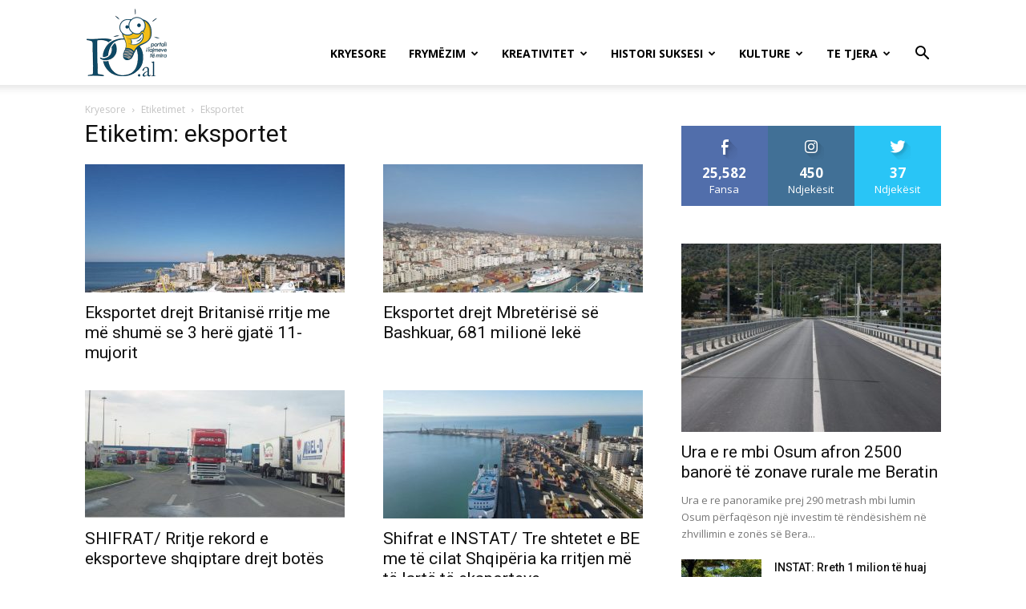

--- FILE ---
content_type: text/html; charset=UTF-8
request_url: https://po.al/tag/eksportet/
body_size: 27327
content:
<!doctype html >
<!--[if IE 8]>    <html class="ie8" lang="en"> <![endif]-->
<!--[if IE 9]>    <html class="ie9" lang="en"> <![endif]-->
<!--[if gt IE 8]><!--> <html lang="en-US"> <!--<![endif]-->
<head>
    <title>eksportet Archives - PO.al</title>
    <meta charset="UTF-8" />
    <meta name="viewport" content="width=device-width, initial-scale=1.0">
    <link rel="pingback" href="https://po.al/xmlrpc.php" />
    <meta name='robots' content='index, follow, max-image-preview:large, max-snippet:-1, max-video-preview:-1' />
<link rel="icon" type="image/png" href="https://po.al/wp-content/uploads/2017/10/16.jpg"><link rel="apple-touch-icon" sizes="76x76" href="https://po.al/wp-content/uploads/2017/10/90.png"/><link rel="apple-touch-icon" sizes="120x120" href="https://po.al/wp-content/uploads/2017/10/90.png"/><link rel="apple-touch-icon" sizes="152x152" href="https://po.al/wp-content/uploads/2017/10/90.png"/><link rel="apple-touch-icon" sizes="114x114" href="https://po.al/wp-content/uploads/2017/10/90.png"/><link rel="apple-touch-icon" sizes="144x144" href="https://po.al/wp-content/uploads/2017/10/90.png"/>
	<!-- This site is optimized with the Yoast SEO plugin v21.2 - https://yoast.com/wordpress/plugins/seo/ -->
	<link rel="canonical" href="https://po.al/tag/eksportet/" />
	<meta property="og:locale" content="en_US" />
	<meta property="og:type" content="article" />
	<meta property="og:title" content="eksportet Archives - PO.al" />
	<meta property="og:url" content="https://po.al/tag/eksportet/" />
	<meta property="og:site_name" content="PO.al" />
	<meta property="og:image" content="https://po.al/wp-content/uploads/2016/05/po.png" />
	<meta property="og:image:width" content="646" />
	<meta property="og:image:height" content="312" />
	<meta property="og:image:type" content="image/png" />
	<meta name="twitter:card" content="summary_large_image" />
	<meta name="twitter:site" content="@poalbania" />
	<script type="application/ld+json" class="yoast-schema-graph">{"@context":"https://schema.org","@graph":[{"@type":"CollectionPage","@id":"https://po.al/tag/eksportet/","url":"https://po.al/tag/eksportet/","name":"eksportet Archives - PO.al","isPartOf":{"@id":"https://po.al/#website"},"primaryImageOfPage":{"@id":"https://po.al/tag/eksportet/#primaryimage"},"image":{"@id":"https://po.al/tag/eksportet/#primaryimage"},"thumbnailUrl":"https://po.al/wp-content/uploads/2023/12/porti.jpg","breadcrumb":{"@id":"https://po.al/tag/eksportet/#breadcrumb"},"inLanguage":"en-US"},{"@type":"ImageObject","inLanguage":"en-US","@id":"https://po.al/tag/eksportet/#primaryimage","url":"https://po.al/wp-content/uploads/2023/12/porti.jpg","contentUrl":"https://po.al/wp-content/uploads/2023/12/porti.jpg","width":1024,"height":768},{"@type":"BreadcrumbList","@id":"https://po.al/tag/eksportet/#breadcrumb","itemListElement":[{"@type":"ListItem","position":1,"name":"Home","item":"https://po.al/"},{"@type":"ListItem","position":2,"name":"eksportet"}]},{"@type":"WebSite","@id":"https://po.al/#website","url":"https://po.al/","name":"PO.al","description":"Portali i Lajmeve te Mira","publisher":{"@id":"https://po.al/#organization"},"potentialAction":[{"@type":"SearchAction","target":{"@type":"EntryPoint","urlTemplate":"https://po.al/?s={search_term_string}"},"query-input":"required name=search_term_string"}],"inLanguage":"en-US"},{"@type":"Organization","@id":"https://po.al/#organization","name":"PO.al","url":"https://po.al/","logo":{"@type":"ImageObject","inLanguage":"en-US","@id":"https://po.al/#/schema/logo/image/","url":"https://po.al/wp-content/uploads/2016/06/icona_100.png","contentUrl":"https://po.al/wp-content/uploads/2016/06/icona_100.png","width":100,"height":100,"caption":"PO.al"},"image":{"@id":"https://po.al/#/schema/logo/image/"},"sameAs":["https://web.facebook.com/poal-867694043376060/","https://twitter.com/poalbania","http://po.shqiperia"]}]}</script>
	<!-- / Yoast SEO plugin. -->


<link rel='dns-prefetch' href='//fonts.googleapis.com' />
<link rel="alternate" type="application/rss+xml" title="PO.al &raquo; Feed" href="https://po.al/feed/" />
<link rel="alternate" type="application/rss+xml" title="PO.al &raquo; eksportet Tag Feed" href="https://po.al/tag/eksportet/feed/" />
<script type="text/javascript">
window._wpemojiSettings = {"baseUrl":"https:\/\/s.w.org\/images\/core\/emoji\/14.0.0\/72x72\/","ext":".png","svgUrl":"https:\/\/s.w.org\/images\/core\/emoji\/14.0.0\/svg\/","svgExt":".svg","source":{"concatemoji":"https:\/\/po.al\/wp-includes\/js\/wp-emoji-release.min.js?ver=76d82f0017e18dc8847e5f572a40212e"}};
/*! This file is auto-generated */
!function(e,a,t){var n,r,o,i=a.createElement("canvas"),p=i.getContext&&i.getContext("2d");function s(e,t){p.clearRect(0,0,i.width,i.height),p.fillText(e,0,0);e=i.toDataURL();return p.clearRect(0,0,i.width,i.height),p.fillText(t,0,0),e===i.toDataURL()}function c(e){var t=a.createElement("script");t.src=e,t.defer=t.type="text/javascript",a.getElementsByTagName("head")[0].appendChild(t)}for(o=Array("flag","emoji"),t.supports={everything:!0,everythingExceptFlag:!0},r=0;r<o.length;r++)t.supports[o[r]]=function(e){if(p&&p.fillText)switch(p.textBaseline="top",p.font="600 32px Arial",e){case"flag":return s("\ud83c\udff3\ufe0f\u200d\u26a7\ufe0f","\ud83c\udff3\ufe0f\u200b\u26a7\ufe0f")?!1:!s("\ud83c\uddfa\ud83c\uddf3","\ud83c\uddfa\u200b\ud83c\uddf3")&&!s("\ud83c\udff4\udb40\udc67\udb40\udc62\udb40\udc65\udb40\udc6e\udb40\udc67\udb40\udc7f","\ud83c\udff4\u200b\udb40\udc67\u200b\udb40\udc62\u200b\udb40\udc65\u200b\udb40\udc6e\u200b\udb40\udc67\u200b\udb40\udc7f");case"emoji":return!s("\ud83e\udef1\ud83c\udffb\u200d\ud83e\udef2\ud83c\udfff","\ud83e\udef1\ud83c\udffb\u200b\ud83e\udef2\ud83c\udfff")}return!1}(o[r]),t.supports.everything=t.supports.everything&&t.supports[o[r]],"flag"!==o[r]&&(t.supports.everythingExceptFlag=t.supports.everythingExceptFlag&&t.supports[o[r]]);t.supports.everythingExceptFlag=t.supports.everythingExceptFlag&&!t.supports.flag,t.DOMReady=!1,t.readyCallback=function(){t.DOMReady=!0},t.supports.everything||(n=function(){t.readyCallback()},a.addEventListener?(a.addEventListener("DOMContentLoaded",n,!1),e.addEventListener("load",n,!1)):(e.attachEvent("onload",n),a.attachEvent("onreadystatechange",function(){"complete"===a.readyState&&t.readyCallback()})),(e=t.source||{}).concatemoji?c(e.concatemoji):e.wpemoji&&e.twemoji&&(c(e.twemoji),c(e.wpemoji)))}(window,document,window._wpemojiSettings);
</script>
<style type="text/css">
img.wp-smiley,
img.emoji {
	display: inline !important;
	border: none !important;
	box-shadow: none !important;
	height: 1em !important;
	width: 1em !important;
	margin: 0 0.07em !important;
	vertical-align: -0.1em !important;
	background: none !important;
	padding: 0 !important;
}
</style>
	<link rel='stylesheet' id='wp-block-library-css' href='https://po.al/wp-includes/css/dist/block-library/style.min.css?ver=76d82f0017e18dc8847e5f572a40212e' type='text/css' media='all' />
<link rel='stylesheet' id='classic-theme-styles-css' href='https://po.al/wp-includes/css/classic-themes.min.css?ver=76d82f0017e18dc8847e5f572a40212e' type='text/css' media='all' />
<style id='global-styles-inline-css' type='text/css'>
body{--wp--preset--color--black: #000000;--wp--preset--color--cyan-bluish-gray: #abb8c3;--wp--preset--color--white: #ffffff;--wp--preset--color--pale-pink: #f78da7;--wp--preset--color--vivid-red: #cf2e2e;--wp--preset--color--luminous-vivid-orange: #ff6900;--wp--preset--color--luminous-vivid-amber: #fcb900;--wp--preset--color--light-green-cyan: #7bdcb5;--wp--preset--color--vivid-green-cyan: #00d084;--wp--preset--color--pale-cyan-blue: #8ed1fc;--wp--preset--color--vivid-cyan-blue: #0693e3;--wp--preset--color--vivid-purple: #9b51e0;--wp--preset--gradient--vivid-cyan-blue-to-vivid-purple: linear-gradient(135deg,rgba(6,147,227,1) 0%,rgb(155,81,224) 100%);--wp--preset--gradient--light-green-cyan-to-vivid-green-cyan: linear-gradient(135deg,rgb(122,220,180) 0%,rgb(0,208,130) 100%);--wp--preset--gradient--luminous-vivid-amber-to-luminous-vivid-orange: linear-gradient(135deg,rgba(252,185,0,1) 0%,rgba(255,105,0,1) 100%);--wp--preset--gradient--luminous-vivid-orange-to-vivid-red: linear-gradient(135deg,rgba(255,105,0,1) 0%,rgb(207,46,46) 100%);--wp--preset--gradient--very-light-gray-to-cyan-bluish-gray: linear-gradient(135deg,rgb(238,238,238) 0%,rgb(169,184,195) 100%);--wp--preset--gradient--cool-to-warm-spectrum: linear-gradient(135deg,rgb(74,234,220) 0%,rgb(151,120,209) 20%,rgb(207,42,186) 40%,rgb(238,44,130) 60%,rgb(251,105,98) 80%,rgb(254,248,76) 100%);--wp--preset--gradient--blush-light-purple: linear-gradient(135deg,rgb(255,206,236) 0%,rgb(152,150,240) 100%);--wp--preset--gradient--blush-bordeaux: linear-gradient(135deg,rgb(254,205,165) 0%,rgb(254,45,45) 50%,rgb(107,0,62) 100%);--wp--preset--gradient--luminous-dusk: linear-gradient(135deg,rgb(255,203,112) 0%,rgb(199,81,192) 50%,rgb(65,88,208) 100%);--wp--preset--gradient--pale-ocean: linear-gradient(135deg,rgb(255,245,203) 0%,rgb(182,227,212) 50%,rgb(51,167,181) 100%);--wp--preset--gradient--electric-grass: linear-gradient(135deg,rgb(202,248,128) 0%,rgb(113,206,126) 100%);--wp--preset--gradient--midnight: linear-gradient(135deg,rgb(2,3,129) 0%,rgb(40,116,252) 100%);--wp--preset--duotone--dark-grayscale: url('#wp-duotone-dark-grayscale');--wp--preset--duotone--grayscale: url('#wp-duotone-grayscale');--wp--preset--duotone--purple-yellow: url('#wp-duotone-purple-yellow');--wp--preset--duotone--blue-red: url('#wp-duotone-blue-red');--wp--preset--duotone--midnight: url('#wp-duotone-midnight');--wp--preset--duotone--magenta-yellow: url('#wp-duotone-magenta-yellow');--wp--preset--duotone--purple-green: url('#wp-duotone-purple-green');--wp--preset--duotone--blue-orange: url('#wp-duotone-blue-orange');--wp--preset--font-size--small: 11px;--wp--preset--font-size--medium: 20px;--wp--preset--font-size--large: 32px;--wp--preset--font-size--x-large: 42px;--wp--preset--font-size--regular: 15px;--wp--preset--font-size--larger: 50px;--wp--preset--spacing--20: 0.44rem;--wp--preset--spacing--30: 0.67rem;--wp--preset--spacing--40: 1rem;--wp--preset--spacing--50: 1.5rem;--wp--preset--spacing--60: 2.25rem;--wp--preset--spacing--70: 3.38rem;--wp--preset--spacing--80: 5.06rem;--wp--preset--shadow--natural: 6px 6px 9px rgba(0, 0, 0, 0.2);--wp--preset--shadow--deep: 12px 12px 50px rgba(0, 0, 0, 0.4);--wp--preset--shadow--sharp: 6px 6px 0px rgba(0, 0, 0, 0.2);--wp--preset--shadow--outlined: 6px 6px 0px -3px rgba(255, 255, 255, 1), 6px 6px rgba(0, 0, 0, 1);--wp--preset--shadow--crisp: 6px 6px 0px rgba(0, 0, 0, 1);}:where(.is-layout-flex){gap: 0.5em;}body .is-layout-flow > .alignleft{float: left;margin-inline-start: 0;margin-inline-end: 2em;}body .is-layout-flow > .alignright{float: right;margin-inline-start: 2em;margin-inline-end: 0;}body .is-layout-flow > .aligncenter{margin-left: auto !important;margin-right: auto !important;}body .is-layout-constrained > .alignleft{float: left;margin-inline-start: 0;margin-inline-end: 2em;}body .is-layout-constrained > .alignright{float: right;margin-inline-start: 2em;margin-inline-end: 0;}body .is-layout-constrained > .aligncenter{margin-left: auto !important;margin-right: auto !important;}body .is-layout-constrained > :where(:not(.alignleft):not(.alignright):not(.alignfull)){max-width: var(--wp--style--global--content-size);margin-left: auto !important;margin-right: auto !important;}body .is-layout-constrained > .alignwide{max-width: var(--wp--style--global--wide-size);}body .is-layout-flex{display: flex;}body .is-layout-flex{flex-wrap: wrap;align-items: center;}body .is-layout-flex > *{margin: 0;}:where(.wp-block-columns.is-layout-flex){gap: 2em;}.has-black-color{color: var(--wp--preset--color--black) !important;}.has-cyan-bluish-gray-color{color: var(--wp--preset--color--cyan-bluish-gray) !important;}.has-white-color{color: var(--wp--preset--color--white) !important;}.has-pale-pink-color{color: var(--wp--preset--color--pale-pink) !important;}.has-vivid-red-color{color: var(--wp--preset--color--vivid-red) !important;}.has-luminous-vivid-orange-color{color: var(--wp--preset--color--luminous-vivid-orange) !important;}.has-luminous-vivid-amber-color{color: var(--wp--preset--color--luminous-vivid-amber) !important;}.has-light-green-cyan-color{color: var(--wp--preset--color--light-green-cyan) !important;}.has-vivid-green-cyan-color{color: var(--wp--preset--color--vivid-green-cyan) !important;}.has-pale-cyan-blue-color{color: var(--wp--preset--color--pale-cyan-blue) !important;}.has-vivid-cyan-blue-color{color: var(--wp--preset--color--vivid-cyan-blue) !important;}.has-vivid-purple-color{color: var(--wp--preset--color--vivid-purple) !important;}.has-black-background-color{background-color: var(--wp--preset--color--black) !important;}.has-cyan-bluish-gray-background-color{background-color: var(--wp--preset--color--cyan-bluish-gray) !important;}.has-white-background-color{background-color: var(--wp--preset--color--white) !important;}.has-pale-pink-background-color{background-color: var(--wp--preset--color--pale-pink) !important;}.has-vivid-red-background-color{background-color: var(--wp--preset--color--vivid-red) !important;}.has-luminous-vivid-orange-background-color{background-color: var(--wp--preset--color--luminous-vivid-orange) !important;}.has-luminous-vivid-amber-background-color{background-color: var(--wp--preset--color--luminous-vivid-amber) !important;}.has-light-green-cyan-background-color{background-color: var(--wp--preset--color--light-green-cyan) !important;}.has-vivid-green-cyan-background-color{background-color: var(--wp--preset--color--vivid-green-cyan) !important;}.has-pale-cyan-blue-background-color{background-color: var(--wp--preset--color--pale-cyan-blue) !important;}.has-vivid-cyan-blue-background-color{background-color: var(--wp--preset--color--vivid-cyan-blue) !important;}.has-vivid-purple-background-color{background-color: var(--wp--preset--color--vivid-purple) !important;}.has-black-border-color{border-color: var(--wp--preset--color--black) !important;}.has-cyan-bluish-gray-border-color{border-color: var(--wp--preset--color--cyan-bluish-gray) !important;}.has-white-border-color{border-color: var(--wp--preset--color--white) !important;}.has-pale-pink-border-color{border-color: var(--wp--preset--color--pale-pink) !important;}.has-vivid-red-border-color{border-color: var(--wp--preset--color--vivid-red) !important;}.has-luminous-vivid-orange-border-color{border-color: var(--wp--preset--color--luminous-vivid-orange) !important;}.has-luminous-vivid-amber-border-color{border-color: var(--wp--preset--color--luminous-vivid-amber) !important;}.has-light-green-cyan-border-color{border-color: var(--wp--preset--color--light-green-cyan) !important;}.has-vivid-green-cyan-border-color{border-color: var(--wp--preset--color--vivid-green-cyan) !important;}.has-pale-cyan-blue-border-color{border-color: var(--wp--preset--color--pale-cyan-blue) !important;}.has-vivid-cyan-blue-border-color{border-color: var(--wp--preset--color--vivid-cyan-blue) !important;}.has-vivid-purple-border-color{border-color: var(--wp--preset--color--vivid-purple) !important;}.has-vivid-cyan-blue-to-vivid-purple-gradient-background{background: var(--wp--preset--gradient--vivid-cyan-blue-to-vivid-purple) !important;}.has-light-green-cyan-to-vivid-green-cyan-gradient-background{background: var(--wp--preset--gradient--light-green-cyan-to-vivid-green-cyan) !important;}.has-luminous-vivid-amber-to-luminous-vivid-orange-gradient-background{background: var(--wp--preset--gradient--luminous-vivid-amber-to-luminous-vivid-orange) !important;}.has-luminous-vivid-orange-to-vivid-red-gradient-background{background: var(--wp--preset--gradient--luminous-vivid-orange-to-vivid-red) !important;}.has-very-light-gray-to-cyan-bluish-gray-gradient-background{background: var(--wp--preset--gradient--very-light-gray-to-cyan-bluish-gray) !important;}.has-cool-to-warm-spectrum-gradient-background{background: var(--wp--preset--gradient--cool-to-warm-spectrum) !important;}.has-blush-light-purple-gradient-background{background: var(--wp--preset--gradient--blush-light-purple) !important;}.has-blush-bordeaux-gradient-background{background: var(--wp--preset--gradient--blush-bordeaux) !important;}.has-luminous-dusk-gradient-background{background: var(--wp--preset--gradient--luminous-dusk) !important;}.has-pale-ocean-gradient-background{background: var(--wp--preset--gradient--pale-ocean) !important;}.has-electric-grass-gradient-background{background: var(--wp--preset--gradient--electric-grass) !important;}.has-midnight-gradient-background{background: var(--wp--preset--gradient--midnight) !important;}.has-small-font-size{font-size: var(--wp--preset--font-size--small) !important;}.has-medium-font-size{font-size: var(--wp--preset--font-size--medium) !important;}.has-large-font-size{font-size: var(--wp--preset--font-size--large) !important;}.has-x-large-font-size{font-size: var(--wp--preset--font-size--x-large) !important;}
.wp-block-navigation a:where(:not(.wp-element-button)){color: inherit;}
:where(.wp-block-columns.is-layout-flex){gap: 2em;}
.wp-block-pullquote{font-size: 1.5em;line-height: 1.6;}
</style>
<link rel='stylesheet' id='ctf_styles-css' href='https://po.al/wp-content/plugins/custom-twitter-feeds/css/ctf-styles.min.css?ver=2.3.0' type='text/css' media='all' />
<link rel='stylesheet' id='wpos-slick-style-css' href='https://po.al/wp-content/plugins/wp-responsive-recent-post-slider/assets/css/slick.css?ver=3.6.4' type='text/css' media='all' />
<link rel='stylesheet' id='wppsac-public-style-css' href='https://po.al/wp-content/plugins/wp-responsive-recent-post-slider/assets/css/recent-post-style.css?ver=3.6.4' type='text/css' media='all' />
<link rel='stylesheet' id='td-plugin-multi-purpose-css' href='https://po.al/wp-content/plugins/td-composer/td-multi-purpose/style.css?ver=cc1840e9c933374cafb3d94619867f37' type='text/css' media='all' />
<link rel='stylesheet' id='google-fonts-style-css' href='https://fonts.googleapis.com/css?family=Open+Sans%3A400%2C600%2C700%7CRoboto%3A400%2C500%2C700&#038;display=swap&#038;ver=12.4' type='text/css' media='all' />
<link rel='stylesheet' id='td-theme-css' href='https://po.al/wp-content/themes/Newspaper/style.css?ver=12.4' type='text/css' media='all' />
<style id='td-theme-inline-css' type='text/css'>
    
        @media (max-width: 767px) {
            .td-header-desktop-wrap {
                display: none;
            }
        }
        @media (min-width: 767px) {
            .td-header-mobile-wrap {
                display: none;
            }
        }
    
	
</style>
<link rel='stylesheet' id='td-legacy-framework-front-style-css' href='https://po.al/wp-content/plugins/td-composer/legacy/Newspaper/assets/css/td_legacy_main.css?ver=cc1840e9c933374cafb3d94619867f37' type='text/css' media='all' />
<link rel='stylesheet' id='td-standard-pack-framework-front-style-css' href='https://po.al/wp-content/plugins/td-standard-pack/Newspaper/assets/css/td_standard_pack_main.css?ver=d39710269e5f4389cf7661fe4fdc36f9' type='text/css' media='all' />
<link rel='stylesheet' id='tdb_style_cloud_templates_front-css' href='https://po.al/wp-content/plugins/td-cloud-library/assets/css/tdb_main.css?ver=ec3d2d0202aa1c6516855c14ff9ec3ea' type='text/css' media='all' />
<script type='text/javascript' src='https://po.al/wp-includes/js/jquery/jquery.min.js?ver=3.6.4' id='jquery-core-js'></script>
<script type='text/javascript' src='https://po.al/wp-includes/js/jquery/jquery-migrate.min.js?ver=3.4.0' id='jquery-migrate-js'></script>
<link rel="https://api.w.org/" href="https://po.al/wp-json/" /><link rel="alternate" type="application/json" href="https://po.al/wp-json/wp/v2/tags/5047" /><!--[if lt IE 9]><script src="https://cdnjs.cloudflare.com/ajax/libs/html5shiv/3.7.3/html5shiv.js"></script><![endif]-->
        <script>
        window.tdb_global_vars = {"wpRestUrl":"https:\/\/po.al\/wp-json\/","permalinkStructure":"\/%postname%\/"};
        window.tdb_p_autoload_vars = {"isAjax":false,"isAdminBarShowing":false,"autoloadScrollPercent":50};
    </script>
    
    <style id="tdb-global-colors">
        :root {--accent-color: #fff;}
    </style>
	

<!-- JS generated by theme -->

<script>
    
    

	    var tdBlocksArray = []; //here we store all the items for the current page

	    //td_block class - each ajax block uses a object of this class for requests
	    function tdBlock() {
		    this.id = '';
		    this.block_type = 1; //block type id (1-234 etc)
		    this.atts = '';
		    this.td_column_number = '';
		    this.td_current_page = 1; //
		    this.post_count = 0; //from wp
		    this.found_posts = 0; //from wp
		    this.max_num_pages = 0; //from wp
		    this.td_filter_value = ''; //current live filter value
		    this.is_ajax_running = false;
		    this.td_user_action = ''; // load more or infinite loader (used by the animation)
		    this.header_color = '';
		    this.ajax_pagination_infinite_stop = ''; //show load more at page x
	    }


        // td_js_generator - mini detector
        (function(){
            var htmlTag = document.getElementsByTagName("html")[0];

	        if ( navigator.userAgent.indexOf("MSIE 10.0") > -1 ) {
                htmlTag.className += ' ie10';
            }

            if ( !!navigator.userAgent.match(/Trident.*rv\:11\./) ) {
                htmlTag.className += ' ie11';
            }

	        if ( navigator.userAgent.indexOf("Edge") > -1 ) {
                htmlTag.className += ' ieEdge';
            }

            if ( /(iPad|iPhone|iPod)/g.test(navigator.userAgent) ) {
                htmlTag.className += ' td-md-is-ios';
            }

            var user_agent = navigator.userAgent.toLowerCase();
            if ( user_agent.indexOf("android") > -1 ) {
                htmlTag.className += ' td-md-is-android';
            }

            if ( -1 !== navigator.userAgent.indexOf('Mac OS X')  ) {
                htmlTag.className += ' td-md-is-os-x';
            }

            if ( /chrom(e|ium)/.test(navigator.userAgent.toLowerCase()) ) {
               htmlTag.className += ' td-md-is-chrome';
            }

            if ( -1 !== navigator.userAgent.indexOf('Firefox') ) {
                htmlTag.className += ' td-md-is-firefox';
            }

            if ( -1 !== navigator.userAgent.indexOf('Safari') && -1 === navigator.userAgent.indexOf('Chrome') ) {
                htmlTag.className += ' td-md-is-safari';
            }

            if( -1 !== navigator.userAgent.indexOf('IEMobile') ){
                htmlTag.className += ' td-md-is-iemobile';
            }

        })();




        var tdLocalCache = {};

        ( function () {
            "use strict";

            tdLocalCache = {
                data: {},
                remove: function (resource_id) {
                    delete tdLocalCache.data[resource_id];
                },
                exist: function (resource_id) {
                    return tdLocalCache.data.hasOwnProperty(resource_id) && tdLocalCache.data[resource_id] !== null;
                },
                get: function (resource_id) {
                    return tdLocalCache.data[resource_id];
                },
                set: function (resource_id, cachedData) {
                    tdLocalCache.remove(resource_id);
                    tdLocalCache.data[resource_id] = cachedData;
                }
            };
        })();

    
    
var td_viewport_interval_list=[{"limitBottom":767,"sidebarWidth":228},{"limitBottom":1018,"sidebarWidth":300},{"limitBottom":1140,"sidebarWidth":324}];
var td_animation_stack_effect="type2";
var tds_animation_stack=true;
var td_animation_stack_specific_selectors=".entry-thumb, img[class*=\"wp-image-\"], a.td-sml-link-to-image > img, .td-lazy-img";
var td_animation_stack_general_selectors=".td-animation-stack .entry-thumb, .post .entry-thumb, .post img[class*=\"wp-image-\"], a.td-sml-link-to-image > img, .td-animation-stack .td-lazy-img";
var tdc_is_installed="yes";
var td_ajax_url="https:\/\/po.al\/wp-admin\/admin-ajax.php?td_theme_name=Newspaper&v=12.4";
var td_get_template_directory_uri="https:\/\/po.al\/wp-content\/plugins\/td-composer\/legacy\/common";
var tds_snap_menu="";
var tds_logo_on_sticky="";
var tds_header_style="7";
var td_please_wait="Ju lutem prisni...";
var td_email_user_pass_incorrect="P\u00ebrdoruesi ose fjal\u00ebkalimi gabim!";
var td_email_user_incorrect="Emaili ose p\u00ebrdoruesi gabim!";
var td_email_incorrect="Email pasakt\u00eb!";
var td_user_incorrect="Username incorrect!";
var td_email_user_empty="Email or username empty!";
var td_pass_empty="Pass empty!";
var td_pass_pattern_incorrect="Invalid Pass Pattern!";
var td_retype_pass_incorrect="Retyped Pass incorrect!";
var tds_more_articles_on_post_enable="show";
var tds_more_articles_on_post_time_to_wait="";
var tds_more_articles_on_post_pages_distance_from_top=0;
var tds_theme_color_site_wide="#e8d04c";
var tds_smart_sidebar="enabled";
var tdThemeName="Newspaper";
var tdThemeNameWl="Newspaper";
var td_magnific_popup_translation_tPrev="Paraprake (Butoni me shigjet\u00eb majtas)";
var td_magnific_popup_translation_tNext="Tjetra (Butoni me shigjet\u00eb djathtas)";
var td_magnific_popup_translation_tCounter="%curr% nga %total%";
var td_magnific_popup_translation_ajax_tError="P\u00ebrmbajtja nga %url% nuk mundi t\u00eb shkarkohet,";
var td_magnific_popup_translation_image_tError="Imazhi #%curr% nuk mundi t\u00eb shkarkohet.";
var tdBlockNonce="cef6dbd4ea";
var tdsDateFormat="l, F j, Y";
var tdDateNamesI18n={"month_names":["January","February","March","April","May","June","July","August","September","October","November","December"],"month_names_short":["Jan","Feb","Mar","Apr","May","Jun","Jul","Aug","Sep","Oct","Nov","Dec"],"day_names":["Sunday","Monday","Tuesday","Wednesday","Thursday","Friday","Saturday"],"day_names_short":["Sun","Mon","Tue","Wed","Thu","Fri","Sat"]};
var tdb_modal_confirm="Save";
var tdb_modal_cancel="Cancel";
var tdb_modal_confirm_alt="Yes";
var tdb_modal_cancel_alt="No";
var td_ad_background_click_link="";
var td_ad_background_click_target="";
</script>


<!-- Header style compiled by theme -->

<style>
    
.td-header-wrap .black-menu .sf-menu > .current-menu-item > a,
    .td-header-wrap .black-menu .sf-menu > .current-menu-ancestor > a,
    .td-header-wrap .black-menu .sf-menu > .current-category-ancestor > a,
    .td-header-wrap .black-menu .sf-menu > li > a:hover,
    .td-header-wrap .black-menu .sf-menu > .sfHover > a,
    .sf-menu > .current-menu-item > a:after,
    .sf-menu > .current-menu-ancestor > a:after,
    .sf-menu > .current-category-ancestor > a:after,
    .sf-menu > li:hover > a:after,
    .sf-menu > .sfHover > a:after,
    .header-search-wrap .td-drop-down-search:after,
    .header-search-wrap .td-drop-down-search .btn:hover,
    input[type=submit]:hover,
    .td-read-more a,
    .td-post-category:hover,
    body .td_top_authors .td-active .td-author-post-count,
    body .td_top_authors .td-active .td-author-comments-count,
    body .td_top_authors .td_mod_wrap:hover .td-author-post-count,
    body .td_top_authors .td_mod_wrap:hover .td-author-comments-count,
    .td-404-sub-sub-title a:hover,
    .td-search-form-widget .wpb_button:hover,
    .td-rating-bar-wrap div,
    .dropcap,
    .td_wrapper_video_playlist .td_video_controls_playlist_wrapper,
    .wpb_default,
    .wpb_default:hover,
    .td-left-smart-list:hover,
    .td-right-smart-list:hover,
    #bbpress-forums button:hover,
    .bbp_widget_login .button:hover,
    .td-footer-wrapper .td-post-category,
    .td-footer-wrapper .widget_product_search input[type="submit"]:hover,
    .single-product .product .summary .cart .button:hover,
    .td-next-prev-wrap a:hover,
    .td-load-more-wrap a:hover,
    .td-post-small-box a:hover,
    .page-nav .current,
    .page-nav:first-child > div,
    #bbpress-forums .bbp-pagination .current,
    #bbpress-forums #bbp-single-user-details #bbp-user-navigation li.current a,
    .td-theme-slider:hover .slide-meta-cat a,
    a.vc_btn-black:hover,
    .td-trending-now-wrapper:hover .td-trending-now-title,
    .td-scroll-up,
    .td-smart-list-button:hover,
    .td-weather-information:before,
    .td-weather-week:before,
    .td_block_exchange .td-exchange-header:before,
    .td-pulldown-syle-2 .td-subcat-dropdown ul:after,
    .td_block_template_9 .td-block-title:after,
    .td_block_template_15 .td-block-title:before,
    div.wpforms-container .wpforms-form div.wpforms-submit-container button[type=submit],
    .td-close-video-fixed {
        background-color: #e8d04c;
    }

    .td_block_template_4 .td-related-title .td-cur-simple-item:before {
        border-color: #e8d04c transparent transparent transparent !important;
    }
    
    
    .td_block_template_4 .td-related-title .td-cur-simple-item,
    .td_block_template_3 .td-related-title .td-cur-simple-item,
    .td_block_template_9 .td-related-title:after {
        background-color: #e8d04c;
    }

    a,
    cite a:hover,
    .td-page-content blockquote p,
    .td-post-content blockquote p,
    .mce-content-body blockquote p,
    .comment-content blockquote p,
    .wpb_text_column blockquote p,
    .td_block_text_with_title blockquote p,
    .td_module_wrap:hover .entry-title a,
    .td-subcat-filter .td-subcat-list a:hover,
    .td-subcat-filter .td-subcat-dropdown a:hover,
    .td_quote_on_blocks,
    .dropcap2,
    .dropcap3,
    body .td_top_authors .td-active .td-authors-name a,
    body .td_top_authors .td_mod_wrap:hover .td-authors-name a,
    .td-post-next-prev-content a:hover,
    .author-box-wrap .td-author-social a:hover,
    .td-author-name a:hover,
    .td-author-url a:hover,
    .comment-reply-link:hover,
    .logged-in-as a:hover,
    #cancel-comment-reply-link:hover,
    .td-search-query,
    .widget a:hover,
    .td_wp_recentcomments a:hover,
    .archive .widget_archive .current,
    .archive .widget_archive .current a,
    .widget_calendar tfoot a:hover,
    #bbpress-forums li.bbp-header .bbp-reply-content span a:hover,
    #bbpress-forums .bbp-forum-freshness a:hover,
    #bbpress-forums .bbp-topic-freshness a:hover,
    #bbpress-forums .bbp-forums-list li a:hover,
    #bbpress-forums .bbp-forum-title:hover,
    #bbpress-forums .bbp-topic-permalink:hover,
    #bbpress-forums .bbp-topic-started-by a:hover,
    #bbpress-forums .bbp-topic-started-in a:hover,
    #bbpress-forums .bbp-body .super-sticky li.bbp-topic-title .bbp-topic-permalink,
    #bbpress-forums .bbp-body .sticky li.bbp-topic-title .bbp-topic-permalink,
    .widget_display_replies .bbp-author-name,
    .widget_display_topics .bbp-author-name,
    .td-subfooter-menu li a:hover,
    a.vc_btn-black:hover,
    .td-smart-list-dropdown-wrap .td-smart-list-button:hover,
    .td-instagram-user a,
    .td-block-title-wrap .td-wrapper-pulldown-filter .td-pulldown-filter-display-option:hover,
    .td-block-title-wrap .td-wrapper-pulldown-filter .td-pulldown-filter-display-option:hover i,
    .td-block-title-wrap .td-wrapper-pulldown-filter .td-pulldown-filter-link:hover,
    .td-block-title-wrap .td-wrapper-pulldown-filter .td-pulldown-filter-item .td-cur-simple-item,
    .td-pulldown-syle-2 .td-subcat-dropdown:hover .td-subcat-more span,
    .td-pulldown-syle-2 .td-subcat-dropdown:hover .td-subcat-more i,
    .td-pulldown-syle-3 .td-subcat-dropdown:hover .td-subcat-more span,
    .td-pulldown-syle-3 .td-subcat-dropdown:hover .td-subcat-more i,
    .td_block_template_2 .td-related-title .td-cur-simple-item,
    .td_block_template_5 .td-related-title .td-cur-simple-item,
    .td_block_template_6 .td-related-title .td-cur-simple-item,
    .td_block_template_7 .td-related-title .td-cur-simple-item,
    .td_block_template_8 .td-related-title .td-cur-simple-item,
    .td_block_template_9 .td-related-title .td-cur-simple-item,
    .td_block_template_10 .td-related-title .td-cur-simple-item,
    .td_block_template_11 .td-related-title .td-cur-simple-item,
    .td_block_template_12 .td-related-title .td-cur-simple-item,
    .td_block_template_13 .td-related-title .td-cur-simple-item,
    .td_block_template_14 .td-related-title .td-cur-simple-item,
    .td_block_template_15 .td-related-title .td-cur-simple-item,
    .td_block_template_16 .td-related-title .td-cur-simple-item,
    .td_block_template_17 .td-related-title .td-cur-simple-item,
    .td-theme-wrap .sf-menu ul .td-menu-item > a:hover,
    .td-theme-wrap .sf-menu ul .sfHover > a,
    .td-theme-wrap .sf-menu ul .current-menu-ancestor > a,
    .td-theme-wrap .sf-menu ul .current-category-ancestor > a,
    .td-theme-wrap .sf-menu ul .current-menu-item > a,
    .td_outlined_btn,
    body .td_block_categories_tags .td-ct-item:hover,
    body .td_block_list_menu li.current-menu-item > a,
    body .td_block_list_menu li.current-menu-ancestor > a,
    body .td_block_list_menu li.current-category-ancestor > a {
        color: #e8d04c;
    }

    a.vc_btn-black.vc_btn_square_outlined:hover,
    a.vc_btn-black.vc_btn_outlined:hover {
        color: #e8d04c !important;
    }

    .td-next-prev-wrap a:hover,
    .td-load-more-wrap a:hover,
    .td-post-small-box a:hover,
    .page-nav .current,
    .page-nav:first-child > div,
    #bbpress-forums .bbp-pagination .current,
    .post .td_quote_box,
    .page .td_quote_box,
    a.vc_btn-black:hover,
    .td_block_template_5 .td-block-title > *,
    .td_outlined_btn {
        border-color: #e8d04c;
    }

    .td_wrapper_video_playlist .td_video_currently_playing:after {
        border-color: #e8d04c !important;
    }

    .header-search-wrap .td-drop-down-search:before {
        border-color: transparent transparent #e8d04c transparent;
    }

    .block-title > span,
    .block-title > a,
    .block-title > label,
    .widgettitle,
    .widgettitle:after,
    body .td-trending-now-title,
    .td-trending-now-wrapper:hover .td-trending-now-title,
    .wpb_tabs li.ui-tabs-active a,
    .wpb_tabs li:hover a,
    .vc_tta-container .vc_tta-color-grey.vc_tta-tabs-position-top.vc_tta-style-classic .vc_tta-tabs-container .vc_tta-tab.vc_active > a,
    .vc_tta-container .vc_tta-color-grey.vc_tta-tabs-position-top.vc_tta-style-classic .vc_tta-tabs-container .vc_tta-tab:hover > a,
    .td_block_template_1 .td-related-title .td-cur-simple-item,
    .td-subcat-filter .td-subcat-dropdown:hover .td-subcat-more, 
    .td_3D_btn,
    .td_shadow_btn,
    .td_default_btn,
    .td_round_btn, 
    .td_outlined_btn:hover {
    	background-color: #e8d04c;
    }
    .block-title,
    .td_block_template_1 .td-related-title,
    .wpb_tabs .wpb_tabs_nav,
    .vc_tta-container .vc_tta-color-grey.vc_tta-tabs-position-top.vc_tta-style-classic .vc_tta-tabs-container {
        border-color: #e8d04c;
    }
    .td_block_wrap .td-subcat-item a.td-cur-simple-item {
	    color: #e8d04c;
	}


    
    .td-grid-style-4 .entry-title
    {
        background-color: rgba(232, 208, 76, 0.7);
    }


    
    @media (max-width: 767px) {
        body .td-header-wrap .td-header-main-menu {
            background-color: #ffffff !important;
        }
    }


    
    @media (max-width: 767px) {
        body #td-top-mobile-toggle i,
        .td-header-wrap .header-search-wrap .td-icon-search {
            color: #ccad00 !important;
        }
    }.td-header-style-12 .td-header-menu-wrap-full,
    .td-header-style-12 .td-affix,
    .td-grid-style-1.td-hover-1 .td-big-grid-post:hover .td-post-category,
    .td-grid-style-5.td-hover-1 .td-big-grid-post:hover .td-post-category,
    .td_category_template_3 .td-current-sub-category,
    .td_category_template_8 .td-category-header .td-category a.td-current-sub-category,
    .td_category_template_4 .td-category-siblings .td-category a:hover,
     .td_block_big_grid_9.td-grid-style-1 .td-post-category,
    .td_block_big_grid_9.td-grid-style-5 .td-post-category,
    .td-grid-style-6.td-hover-1 .td-module-thumb:after,
     .tdm-menu-active-style5 .td-header-menu-wrap .sf-menu > .current-menu-item > a,
    .tdm-menu-active-style5 .td-header-menu-wrap .sf-menu > .current-menu-ancestor > a,
    .tdm-menu-active-style5 .td-header-menu-wrap .sf-menu > .current-category-ancestor > a,
    .tdm-menu-active-style5 .td-header-menu-wrap .sf-menu > li > a:hover,
    .tdm-menu-active-style5 .td-header-menu-wrap .sf-menu > .sfHover > a {
        background-color: #e8d04c;
    }
    
    .td_mega_menu_sub_cats .cur-sub-cat,
    .td-mega-span h3 a:hover,
    .td_mod_mega_menu:hover .entry-title a,
    .header-search-wrap .result-msg a:hover,
    .td-header-top-menu .td-drop-down-search .td_module_wrap:hover .entry-title a,
    .td-header-top-menu .td-icon-search:hover,
    .td-header-wrap .result-msg a:hover,
    .top-header-menu li a:hover,
    .top-header-menu .current-menu-item > a,
    .top-header-menu .current-menu-ancestor > a,
    .top-header-menu .current-category-ancestor > a,
    .td-social-icon-wrap > a:hover,
    .td-header-sp-top-widget .td-social-icon-wrap a:hover,
    .td_mod_related_posts:hover h3 > a,
    .td-post-template-11 .td-related-title .td-related-left:hover,
    .td-post-template-11 .td-related-title .td-related-right:hover,
    .td-post-template-11 .td-related-title .td-cur-simple-item,
    .td-post-template-11 .td_block_related_posts .td-next-prev-wrap a:hover,
    .td-category-header .td-pulldown-category-filter-link:hover,
    .td-category-siblings .td-subcat-dropdown a:hover,
    .td-category-siblings .td-subcat-dropdown a.td-current-sub-category,
    .footer-text-wrap .footer-email-wrap a,
    .footer-social-wrap a:hover,
    .td_module_17 .td-read-more a:hover,
    .td_module_18 .td-read-more a:hover,
    .td_module_19 .td-post-author-name a:hover,
    .td-pulldown-syle-2 .td-subcat-dropdown:hover .td-subcat-more span,
    .td-pulldown-syle-2 .td-subcat-dropdown:hover .td-subcat-more i,
    .td-pulldown-syle-3 .td-subcat-dropdown:hover .td-subcat-more span,
    .td-pulldown-syle-3 .td-subcat-dropdown:hover .td-subcat-more i,
    .tdm-menu-active-style3 .tdm-header.td-header-wrap .sf-menu > .current-category-ancestor > a,
    .tdm-menu-active-style3 .tdm-header.td-header-wrap .sf-menu > .current-menu-ancestor > a,
    .tdm-menu-active-style3 .tdm-header.td-header-wrap .sf-menu > .current-menu-item > a,
    .tdm-menu-active-style3 .tdm-header.td-header-wrap .sf-menu > .sfHover > a,
    .tdm-menu-active-style3 .tdm-header.td-header-wrap .sf-menu > li > a:hover {
        color: #e8d04c;
    }
    
    .td-mega-menu-page .wpb_content_element ul li a:hover,
    .td-theme-wrap .td-aj-search-results .td_module_wrap:hover .entry-title a,
    .td-theme-wrap .header-search-wrap .result-msg a:hover {
        color: #e8d04c !important;
    }
    
    .td_category_template_8 .td-category-header .td-category a.td-current-sub-category,
    .td_category_template_4 .td-category-siblings .td-category a:hover,
    .tdm-menu-active-style4 .tdm-header .sf-menu > .current-menu-item > a,
    .tdm-menu-active-style4 .tdm-header .sf-menu > .current-menu-ancestor > a,
    .tdm-menu-active-style4 .tdm-header .sf-menu > .current-category-ancestor > a,
    .tdm-menu-active-style4 .tdm-header .sf-menu > li > a:hover,
    .tdm-menu-active-style4 .tdm-header .sf-menu > .sfHover > a {
        border-color: #e8d04c;
    }
.td-header-wrap .black-menu .sf-menu > .current-menu-item > a,
    .td-header-wrap .black-menu .sf-menu > .current-menu-ancestor > a,
    .td-header-wrap .black-menu .sf-menu > .current-category-ancestor > a,
    .td-header-wrap .black-menu .sf-menu > li > a:hover,
    .td-header-wrap .black-menu .sf-menu > .sfHover > a,
    .sf-menu > .current-menu-item > a:after,
    .sf-menu > .current-menu-ancestor > a:after,
    .sf-menu > .current-category-ancestor > a:after,
    .sf-menu > li:hover > a:after,
    .sf-menu > .sfHover > a:after,
    .header-search-wrap .td-drop-down-search:after,
    .header-search-wrap .td-drop-down-search .btn:hover,
    input[type=submit]:hover,
    .td-read-more a,
    .td-post-category:hover,
    body .td_top_authors .td-active .td-author-post-count,
    body .td_top_authors .td-active .td-author-comments-count,
    body .td_top_authors .td_mod_wrap:hover .td-author-post-count,
    body .td_top_authors .td_mod_wrap:hover .td-author-comments-count,
    .td-404-sub-sub-title a:hover,
    .td-search-form-widget .wpb_button:hover,
    .td-rating-bar-wrap div,
    .dropcap,
    .td_wrapper_video_playlist .td_video_controls_playlist_wrapper,
    .wpb_default,
    .wpb_default:hover,
    .td-left-smart-list:hover,
    .td-right-smart-list:hover,
    #bbpress-forums button:hover,
    .bbp_widget_login .button:hover,
    .td-footer-wrapper .td-post-category,
    .td-footer-wrapper .widget_product_search input[type="submit"]:hover,
    .single-product .product .summary .cart .button:hover,
    .td-next-prev-wrap a:hover,
    .td-load-more-wrap a:hover,
    .td-post-small-box a:hover,
    .page-nav .current,
    .page-nav:first-child > div,
    #bbpress-forums .bbp-pagination .current,
    #bbpress-forums #bbp-single-user-details #bbp-user-navigation li.current a,
    .td-theme-slider:hover .slide-meta-cat a,
    a.vc_btn-black:hover,
    .td-trending-now-wrapper:hover .td-trending-now-title,
    .td-scroll-up,
    .td-smart-list-button:hover,
    .td-weather-information:before,
    .td-weather-week:before,
    .td_block_exchange .td-exchange-header:before,
    .td-pulldown-syle-2 .td-subcat-dropdown ul:after,
    .td_block_template_9 .td-block-title:after,
    .td_block_template_15 .td-block-title:before,
    div.wpforms-container .wpforms-form div.wpforms-submit-container button[type=submit],
    .td-close-video-fixed {
        background-color: #e8d04c;
    }

    .td_block_template_4 .td-related-title .td-cur-simple-item:before {
        border-color: #e8d04c transparent transparent transparent !important;
    }
    
    
    .td_block_template_4 .td-related-title .td-cur-simple-item,
    .td_block_template_3 .td-related-title .td-cur-simple-item,
    .td_block_template_9 .td-related-title:after {
        background-color: #e8d04c;
    }

    a,
    cite a:hover,
    .td-page-content blockquote p,
    .td-post-content blockquote p,
    .mce-content-body blockquote p,
    .comment-content blockquote p,
    .wpb_text_column blockquote p,
    .td_block_text_with_title blockquote p,
    .td_module_wrap:hover .entry-title a,
    .td-subcat-filter .td-subcat-list a:hover,
    .td-subcat-filter .td-subcat-dropdown a:hover,
    .td_quote_on_blocks,
    .dropcap2,
    .dropcap3,
    body .td_top_authors .td-active .td-authors-name a,
    body .td_top_authors .td_mod_wrap:hover .td-authors-name a,
    .td-post-next-prev-content a:hover,
    .author-box-wrap .td-author-social a:hover,
    .td-author-name a:hover,
    .td-author-url a:hover,
    .comment-reply-link:hover,
    .logged-in-as a:hover,
    #cancel-comment-reply-link:hover,
    .td-search-query,
    .widget a:hover,
    .td_wp_recentcomments a:hover,
    .archive .widget_archive .current,
    .archive .widget_archive .current a,
    .widget_calendar tfoot a:hover,
    #bbpress-forums li.bbp-header .bbp-reply-content span a:hover,
    #bbpress-forums .bbp-forum-freshness a:hover,
    #bbpress-forums .bbp-topic-freshness a:hover,
    #bbpress-forums .bbp-forums-list li a:hover,
    #bbpress-forums .bbp-forum-title:hover,
    #bbpress-forums .bbp-topic-permalink:hover,
    #bbpress-forums .bbp-topic-started-by a:hover,
    #bbpress-forums .bbp-topic-started-in a:hover,
    #bbpress-forums .bbp-body .super-sticky li.bbp-topic-title .bbp-topic-permalink,
    #bbpress-forums .bbp-body .sticky li.bbp-topic-title .bbp-topic-permalink,
    .widget_display_replies .bbp-author-name,
    .widget_display_topics .bbp-author-name,
    .td-subfooter-menu li a:hover,
    a.vc_btn-black:hover,
    .td-smart-list-dropdown-wrap .td-smart-list-button:hover,
    .td-instagram-user a,
    .td-block-title-wrap .td-wrapper-pulldown-filter .td-pulldown-filter-display-option:hover,
    .td-block-title-wrap .td-wrapper-pulldown-filter .td-pulldown-filter-display-option:hover i,
    .td-block-title-wrap .td-wrapper-pulldown-filter .td-pulldown-filter-link:hover,
    .td-block-title-wrap .td-wrapper-pulldown-filter .td-pulldown-filter-item .td-cur-simple-item,
    .td-pulldown-syle-2 .td-subcat-dropdown:hover .td-subcat-more span,
    .td-pulldown-syle-2 .td-subcat-dropdown:hover .td-subcat-more i,
    .td-pulldown-syle-3 .td-subcat-dropdown:hover .td-subcat-more span,
    .td-pulldown-syle-3 .td-subcat-dropdown:hover .td-subcat-more i,
    .td_block_template_2 .td-related-title .td-cur-simple-item,
    .td_block_template_5 .td-related-title .td-cur-simple-item,
    .td_block_template_6 .td-related-title .td-cur-simple-item,
    .td_block_template_7 .td-related-title .td-cur-simple-item,
    .td_block_template_8 .td-related-title .td-cur-simple-item,
    .td_block_template_9 .td-related-title .td-cur-simple-item,
    .td_block_template_10 .td-related-title .td-cur-simple-item,
    .td_block_template_11 .td-related-title .td-cur-simple-item,
    .td_block_template_12 .td-related-title .td-cur-simple-item,
    .td_block_template_13 .td-related-title .td-cur-simple-item,
    .td_block_template_14 .td-related-title .td-cur-simple-item,
    .td_block_template_15 .td-related-title .td-cur-simple-item,
    .td_block_template_16 .td-related-title .td-cur-simple-item,
    .td_block_template_17 .td-related-title .td-cur-simple-item,
    .td-theme-wrap .sf-menu ul .td-menu-item > a:hover,
    .td-theme-wrap .sf-menu ul .sfHover > a,
    .td-theme-wrap .sf-menu ul .current-menu-ancestor > a,
    .td-theme-wrap .sf-menu ul .current-category-ancestor > a,
    .td-theme-wrap .sf-menu ul .current-menu-item > a,
    .td_outlined_btn,
    body .td_block_categories_tags .td-ct-item:hover,
    body .td_block_list_menu li.current-menu-item > a,
    body .td_block_list_menu li.current-menu-ancestor > a,
    body .td_block_list_menu li.current-category-ancestor > a {
        color: #e8d04c;
    }

    a.vc_btn-black.vc_btn_square_outlined:hover,
    a.vc_btn-black.vc_btn_outlined:hover {
        color: #e8d04c !important;
    }

    .td-next-prev-wrap a:hover,
    .td-load-more-wrap a:hover,
    .td-post-small-box a:hover,
    .page-nav .current,
    .page-nav:first-child > div,
    #bbpress-forums .bbp-pagination .current,
    .post .td_quote_box,
    .page .td_quote_box,
    a.vc_btn-black:hover,
    .td_block_template_5 .td-block-title > *,
    .td_outlined_btn {
        border-color: #e8d04c;
    }

    .td_wrapper_video_playlist .td_video_currently_playing:after {
        border-color: #e8d04c !important;
    }

    .header-search-wrap .td-drop-down-search:before {
        border-color: transparent transparent #e8d04c transparent;
    }

    .block-title > span,
    .block-title > a,
    .block-title > label,
    .widgettitle,
    .widgettitle:after,
    body .td-trending-now-title,
    .td-trending-now-wrapper:hover .td-trending-now-title,
    .wpb_tabs li.ui-tabs-active a,
    .wpb_tabs li:hover a,
    .vc_tta-container .vc_tta-color-grey.vc_tta-tabs-position-top.vc_tta-style-classic .vc_tta-tabs-container .vc_tta-tab.vc_active > a,
    .vc_tta-container .vc_tta-color-grey.vc_tta-tabs-position-top.vc_tta-style-classic .vc_tta-tabs-container .vc_tta-tab:hover > a,
    .td_block_template_1 .td-related-title .td-cur-simple-item,
    .td-subcat-filter .td-subcat-dropdown:hover .td-subcat-more, 
    .td_3D_btn,
    .td_shadow_btn,
    .td_default_btn,
    .td_round_btn, 
    .td_outlined_btn:hover {
    	background-color: #e8d04c;
    }
    .block-title,
    .td_block_template_1 .td-related-title,
    .wpb_tabs .wpb_tabs_nav,
    .vc_tta-container .vc_tta-color-grey.vc_tta-tabs-position-top.vc_tta-style-classic .vc_tta-tabs-container {
        border-color: #e8d04c;
    }
    .td_block_wrap .td-subcat-item a.td-cur-simple-item {
	    color: #e8d04c;
	}


    
    .td-grid-style-4 .entry-title
    {
        background-color: rgba(232, 208, 76, 0.7);
    }


    
    @media (max-width: 767px) {
        body .td-header-wrap .td-header-main-menu {
            background-color: #ffffff !important;
        }
    }


    
    @media (max-width: 767px) {
        body #td-top-mobile-toggle i,
        .td-header-wrap .header-search-wrap .td-icon-search {
            color: #ccad00 !important;
        }
    }.td-header-style-12 .td-header-menu-wrap-full,
    .td-header-style-12 .td-affix,
    .td-grid-style-1.td-hover-1 .td-big-grid-post:hover .td-post-category,
    .td-grid-style-5.td-hover-1 .td-big-grid-post:hover .td-post-category,
    .td_category_template_3 .td-current-sub-category,
    .td_category_template_8 .td-category-header .td-category a.td-current-sub-category,
    .td_category_template_4 .td-category-siblings .td-category a:hover,
     .td_block_big_grid_9.td-grid-style-1 .td-post-category,
    .td_block_big_grid_9.td-grid-style-5 .td-post-category,
    .td-grid-style-6.td-hover-1 .td-module-thumb:after,
     .tdm-menu-active-style5 .td-header-menu-wrap .sf-menu > .current-menu-item > a,
    .tdm-menu-active-style5 .td-header-menu-wrap .sf-menu > .current-menu-ancestor > a,
    .tdm-menu-active-style5 .td-header-menu-wrap .sf-menu > .current-category-ancestor > a,
    .tdm-menu-active-style5 .td-header-menu-wrap .sf-menu > li > a:hover,
    .tdm-menu-active-style5 .td-header-menu-wrap .sf-menu > .sfHover > a {
        background-color: #e8d04c;
    }
    
    .td_mega_menu_sub_cats .cur-sub-cat,
    .td-mega-span h3 a:hover,
    .td_mod_mega_menu:hover .entry-title a,
    .header-search-wrap .result-msg a:hover,
    .td-header-top-menu .td-drop-down-search .td_module_wrap:hover .entry-title a,
    .td-header-top-menu .td-icon-search:hover,
    .td-header-wrap .result-msg a:hover,
    .top-header-menu li a:hover,
    .top-header-menu .current-menu-item > a,
    .top-header-menu .current-menu-ancestor > a,
    .top-header-menu .current-category-ancestor > a,
    .td-social-icon-wrap > a:hover,
    .td-header-sp-top-widget .td-social-icon-wrap a:hover,
    .td_mod_related_posts:hover h3 > a,
    .td-post-template-11 .td-related-title .td-related-left:hover,
    .td-post-template-11 .td-related-title .td-related-right:hover,
    .td-post-template-11 .td-related-title .td-cur-simple-item,
    .td-post-template-11 .td_block_related_posts .td-next-prev-wrap a:hover,
    .td-category-header .td-pulldown-category-filter-link:hover,
    .td-category-siblings .td-subcat-dropdown a:hover,
    .td-category-siblings .td-subcat-dropdown a.td-current-sub-category,
    .footer-text-wrap .footer-email-wrap a,
    .footer-social-wrap a:hover,
    .td_module_17 .td-read-more a:hover,
    .td_module_18 .td-read-more a:hover,
    .td_module_19 .td-post-author-name a:hover,
    .td-pulldown-syle-2 .td-subcat-dropdown:hover .td-subcat-more span,
    .td-pulldown-syle-2 .td-subcat-dropdown:hover .td-subcat-more i,
    .td-pulldown-syle-3 .td-subcat-dropdown:hover .td-subcat-more span,
    .td-pulldown-syle-3 .td-subcat-dropdown:hover .td-subcat-more i,
    .tdm-menu-active-style3 .tdm-header.td-header-wrap .sf-menu > .current-category-ancestor > a,
    .tdm-menu-active-style3 .tdm-header.td-header-wrap .sf-menu > .current-menu-ancestor > a,
    .tdm-menu-active-style3 .tdm-header.td-header-wrap .sf-menu > .current-menu-item > a,
    .tdm-menu-active-style3 .tdm-header.td-header-wrap .sf-menu > .sfHover > a,
    .tdm-menu-active-style3 .tdm-header.td-header-wrap .sf-menu > li > a:hover {
        color: #e8d04c;
    }
    
    .td-mega-menu-page .wpb_content_element ul li a:hover,
    .td-theme-wrap .td-aj-search-results .td_module_wrap:hover .entry-title a,
    .td-theme-wrap .header-search-wrap .result-msg a:hover {
        color: #e8d04c !important;
    }
    
    .td_category_template_8 .td-category-header .td-category a.td-current-sub-category,
    .td_category_template_4 .td-category-siblings .td-category a:hover,
    .tdm-menu-active-style4 .tdm-header .sf-menu > .current-menu-item > a,
    .tdm-menu-active-style4 .tdm-header .sf-menu > .current-menu-ancestor > a,
    .tdm-menu-active-style4 .tdm-header .sf-menu > .current-category-ancestor > a,
    .tdm-menu-active-style4 .tdm-header .sf-menu > li > a:hover,
    .tdm-menu-active-style4 .tdm-header .sf-menu > .sfHover > a {
        border-color: #e8d04c;
    }
</style>

<meta name="facebook-domain-verification" content="edpcvhj5djcvg9ro10f42k5bx4wuwi" />



<script type="application/ld+json">
    {
        "@context": "http://schema.org",
        "@type": "BreadcrumbList",
        "itemListElement": [
            {
                "@type": "ListItem",
                "position": 1,
                "item": {
                    "@type": "WebSite",
                    "@id": "https://po.al/",
                    "name": "Kryesore"
                }
            },
            {
                "@type": "ListItem",
                "position": 2,
                    "item": {
                    "@type": "WebPage",
                    "@id": "https://po.al/tag/eksportet/",
                    "name": "Eksportet"
                }
            }    
        ]
    }
</script>

<!-- Button style compiled by theme -->

<style>
    .tdm_block_column_content:hover .tdm-col-content-title-url .tdm-title,
                .tds-button2 .tdm-btn-text,
                .tds-button2 i,
                .tds-button5:hover .tdm-btn-text,
                .tds-button5:hover i,
                .tds-button6 .tdm-btn-text,
                .tds-button6 i,
                .tdm_block_list .tdm-list-item i,
                .tdm_block_pricing .tdm-pricing-feature i,
                body .tdm-social-item i {
                    color: #e8d04c;
                }
                .tds-button1,
                .tds-button6:after,
                .tds-title2 .tdm-title-line:after,
                .tds-title3 .tdm-title-line:after,
                .tdm_block_pricing.tdm-pricing-featured:before,
                .tdm_block_pricing.tds_pricing2_block.tdm-pricing-featured .tdm-pricing-header,
                .tds-progress-bar1 .tdm-progress-bar:after,
                .tds-progress-bar2 .tdm-progress-bar:after,
                .tds-social3 .tdm-social-item {
                    background-color: #e8d04c;
                }
                .tds-button2:before,
                .tds-button6:before,
                .tds-progress-bar3 .tdm-progress-bar:after {
                  border-color: #e8d04c;
                }
                .tdm-btn-style1 {
					background-color: #e8d04c;
				}
				.tdm-btn-style2:before {
				    border-color: #e8d04c;
				}
				.tdm-btn-style2 {
				    color: #e8d04c;
				}
				.tdm-btn-style3 {
				    -webkit-box-shadow: 0 2px 16px #e8d04c;
                    -moz-box-shadow: 0 2px 16px #e8d04c;
                    box-shadow: 0 2px 16px #e8d04c;
				}
				.tdm-btn-style3:hover {
				    -webkit-box-shadow: 0 4px 26px #e8d04c;
                    -moz-box-shadow: 0 4px 26px #e8d04c;
                    box-shadow: 0 4px 26px #e8d04c;
				}
</style>

	<style id="tdw-css-placeholder">.advs-title {
  padding: 10px 10px 30px 10px;
}
</style></head>

<body data-rsssl=1 class="archive tag tag-eksportet tag-5047 td-standard-pack global-block-template-8 td-animation-stack-type2 td-full-layout" itemscope="itemscope" itemtype="https://schema.org/WebPage">

            <div class="td-scroll-up  td-hide-scroll-up-on-mob" style="display:none;"><i class="td-icon-menu-up"></i></div>
    
    <div class="td-menu-background" style="visibility:hidden"></div>
<div id="td-mobile-nav" style="visibility:hidden">
    <div class="td-mobile-container">
        <!-- mobile menu top section -->
        <div class="td-menu-socials-wrap">
            <!-- socials -->
            <div class="td-menu-socials">
                
        <span class="td-social-icon-wrap">
            <a target="_blank" href="https://fb.com/poshqiperia" title="Facebook">
                <i class="td-icon-font td-icon-facebook"></i>
            </a>
        </span>
        <span class="td-social-icon-wrap">
            <a target="_blank" href="https://instagram.com/po.shqiperia" title="Instagram">
                <i class="td-icon-font td-icon-instagram"></i>
            </a>
        </span>
        <span class="td-social-icon-wrap">
            <a target="_blank" href="https://po.al/rss" title="RSS">
                <i class="td-icon-font td-icon-rss"></i>
            </a>
        </span>
        <span class="td-social-icon-wrap">
            <a target="_blank" href="https://twitter.com/po.albania" title="Twitter">
                <i class="td-icon-font td-icon-twitter"></i>
            </a>
        </span>            </div>
            <!-- close button -->
            <div class="td-mobile-close">
                <span><i class="td-icon-close-mobile"></i></span>
            </div>
        </div>

        <!-- login section -->
        
        <!-- menu section -->
        <div class="td-mobile-content">
            <div class="menu-main-container"><ul id="menu-main" class="td-mobile-main-menu"><li id="menu-item-9548" class="menu-item menu-item-type-post_type menu-item-object-page menu-item-first menu-item-9548"><a href="https://po.al/kryesore/">Kryesore</a></li>
<li id="menu-item-9549" class="menu-item menu-item-type-taxonomy menu-item-object-category menu-item-9549"><a href="https://po.al/category/frymezim/">Frymëzim</a></li>
<li id="menu-item-49" class="menu-item menu-item-type-taxonomy menu-item-object-category menu-item-49"><a href="https://po.al/category/kreativitet/">Kreativitet</a></li>
<li id="menu-item-1193" class="menu-item menu-item-type-taxonomy menu-item-object-category menu-item-has-children menu-item-1193"><a href="https://po.al/category/sukses/">Histori Suksesi<i class="td-icon-menu-right td-element-after"></i></a>
<ul class="sub-menu">
	<li id="menu-item-0" class="menu-item-0"><a href="https://po.al/category/sukses/histori/">Histori</a></li>
</ul>
</li>
<li id="menu-item-938" class="menu-item menu-item-type-taxonomy menu-item-object-category menu-item-938"><a href="https://po.al/category/kulture/">Kulture</a></li>
<li id="menu-item-9527" class="menu-item menu-item-type-custom menu-item-object-custom menu-item-has-children menu-item-9527"><a href="#">Te tjera<i class="td-icon-menu-right td-element-after"></i></a>
<ul class="sub-menu">
	<li id="menu-item-9530" class="menu-item menu-item-type-taxonomy menu-item-object-category menu-item-9530"><a href="https://po.al/category/art/">Art</a></li>
	<li id="menu-item-9539" class="menu-item menu-item-type-taxonomy menu-item-object-category menu-item-9539"><a href="https://po.al/category/mjedis/">Mjedis</a></li>
	<li id="menu-item-9541" class="menu-item menu-item-type-taxonomy menu-item-object-category menu-item-9541"><a href="https://po.al/category/stil-jetese/pro-familjes/">Pro familjes</a></li>
	<li id="menu-item-9542" class="menu-item menu-item-type-taxonomy menu-item-object-category menu-item-9542"><a href="https://po.al/category/psikologji/">Psikologji</a></li>
	<li id="menu-item-9543" class="menu-item menu-item-type-taxonomy menu-item-object-category menu-item-9543"><a href="https://po.al/category/revolucion/">Revolucion</a></li>
	<li id="menu-item-9544" class="menu-item menu-item-type-taxonomy menu-item-object-category menu-item-9544"><a href="https://po.al/category/stil-jetese/shendeti/">Shendeti</a></li>
	<li id="menu-item-9545" class="menu-item menu-item-type-taxonomy menu-item-object-category menu-item-9545"><a href="https://po.al/category/stil-jetese/siguri/">Siguri</a></li>
</ul>
</li>
</ul></div>        </div>
    </div>

    <!-- register/login section -->
    </div>    <div class="td-search-background" style="visibility:hidden"></div>
<div class="td-search-wrap-mob" style="visibility:hidden">
	<div class="td-drop-down-search">
		<form method="get" class="td-search-form" action="https://po.al/">
			<!-- close button -->
			<div class="td-search-close">
				<span><i class="td-icon-close-mobile"></i></span>
			</div>
			<div role="search" class="td-search-input">
				<span>Kërko</span>
				<input id="td-header-search-mob" type="text" value="" name="s" autocomplete="off" />
			</div>
		</form>
		<div id="td-aj-search-mob" class="td-ajax-search-flex"></div>
	</div>
</div>

    <div id="td-outer-wrap" class="td-theme-wrap">
    
        
            <div class="tdc-header-wrap ">

            <!--
Header style 7
-->


<div class="td-header-wrap td-header-style-7 ">
    
    
    <div class="td-header-menu-wrap-full td-container-wrap ">
        
        <div class="td-header-menu-wrap td-header-gradient ">
            <div class="td-container td-header-row td-header-main-menu">
                <div class="td-header-sp-logo">
                            <a class="td-main-logo" href="https://po.al/">
            <img class="td-retina-data" data-retina="https://po.al/wp-content/uploads/2017/10/544-1.png" src="https://po.al/wp-content/uploads/2017/10/90.png" alt="" width="112" height="90"/>
            <span class="td-visual-hidden">PO.al</span>
        </a>
                    </div>
                    
    <div class="header-search-wrap">
        <div class="td-search-btns-wrap">
            <a id="td-header-search-button" href="#" role="button" class="dropdown-toggle " data-toggle="dropdown"><i class="td-icon-search"></i></a>
            <a id="td-header-search-button-mob" href="#" class="dropdown-toggle " data-toggle="dropdown"><i class="td-icon-search"></i></a>
        </div>

        <div class="td-drop-down-search" aria-labelledby="td-header-search-button">
            <form method="get" class="td-search-form" action="https://po.al/">
                <div role="search" class="td-head-form-search-wrap">
                    <input id="td-header-search" type="text" value="" name="s" autocomplete="off" /><input class="wpb_button wpb_btn-inverse btn" type="submit" id="td-header-search-top" value="Kërko" />
                </div>
            </form>
            <div id="td-aj-search"></div>
        </div>
    </div>

<div id="td-header-menu" role="navigation">
    <div id="td-top-mobile-toggle"><a href="#"><i class="td-icon-font td-icon-mobile"></i></a></div>
    <div class="td-main-menu-logo td-logo-in-header">
                <a class="td-main-logo" href="https://po.al/">
            <img class="td-retina-data" data-retina="https://po.al/wp-content/uploads/2017/10/544-1.png" src="https://po.al/wp-content/uploads/2017/10/90.png" alt="" width="112" height="90"/>
        </a>
        </div>
    <div class="menu-main-container"><ul id="menu-main-1" class="sf-menu"><li class="menu-item menu-item-type-post_type menu-item-object-page menu-item-first td-menu-item td-normal-menu menu-item-9548"><a href="https://po.al/kryesore/">Kryesore</a></li>
<li class="menu-item menu-item-type-taxonomy menu-item-object-category td-menu-item td-mega-menu menu-item-9549"><a href="https://po.al/category/frymezim/">Frymëzim</a>
<ul class="sub-menu">
	<li class="menu-item-0"><div class="td-container-border"><div class="td-mega-grid"><div class="td_block_wrap td_block_mega_menu tdi_1 td-no-subcats td_with_ajax_pagination td-pb-border-top td_block_template_8 td_ajax_preloading_preload"  data-td-block-uid="tdi_1" ><script>var block_tdi_1 = new tdBlock();
block_tdi_1.id = "tdi_1";
block_tdi_1.atts = '{"limit":"5","td_column_number":3,"ajax_pagination":"next_prev","category_id":"5","show_child_cat":30,"td_ajax_filter_type":"td_category_ids_filter","td_ajax_preloading":"preload","block_type":"td_block_mega_menu","block_template_id":"","header_color":"","ajax_pagination_infinite_stop":"","offset":"","td_filter_default_txt":"","td_ajax_filter_ids":"","el_class":"","color_preset":"","ajax_pagination_next_prev_swipe":"","border_top":"","css":"","tdc_css":"","class":"tdi_1","tdc_css_class":"tdi_1","tdc_css_class_style":"tdi_1_rand_style"}';
block_tdi_1.td_column_number = "3";
block_tdi_1.block_type = "td_block_mega_menu";
block_tdi_1.post_count = "5";
block_tdi_1.found_posts = "1181";
block_tdi_1.header_color = "";
block_tdi_1.ajax_pagination_infinite_stop = "";
block_tdi_1.max_num_pages = "237";
tdBlocksArray.push(block_tdi_1);
</script><div id=tdi_1 class="td_block_inner"><div class="td-mega-row"><div class="td-mega-span">
        <div class="td_module_mega_menu td-animation-stack td-meta-info-hide td_mod_mega_menu">
            <div class="td-module-image">
                <div class="td-module-thumb"><a href="https://po.al/ky-imazh-shpallet-fotoja-e-vitit-ja-historia-e-trishte-qe-qendron-pas/"  rel="bookmark" class="td-image-wrap " title="Ky imazh shpallet fotoja e vitit, ja historia e trishtë që qëndron pas!" ><img class="entry-thumb" src="[data-uri]" alt="" title="Ky imazh shpallet fotoja e vitit, ja historia e trishtë që qëndron pas!" data-type="image_tag" data-img-url="https://po.al/wp-content/uploads/2025/04/640-0-680109f7a2ec8-218x150.jpeg"  width="218" height="150" /></a></div>                            </div>

            <div class="item-details">
                <h3 class="entry-title td-module-title"><a href="https://po.al/ky-imazh-shpallet-fotoja-e-vitit-ja-historia-e-trishte-qe-qendron-pas/"  rel="bookmark" title="Ky imazh shpallet fotoja e vitit, ja historia e trishtë që qëndron pas!">Ky imazh shpallet fotoja e vitit, ja historia e trishtë që qëndron pas!</a></h3>            </div>
        </div>
        </div><div class="td-mega-span">
        <div class="td_module_mega_menu td-animation-stack td-meta-info-hide td_mod_mega_menu">
            <div class="td-module-image">
                <div class="td-module-thumb"><a href="https://po.al/pas-30-vitesh-fatosi-dhe-familja-e-tij-jane-rikthyer-ne-vendlindje-me-nje-vizion-te-ri-investimi-ne-bleten-e-eger-ne-token-e-vet/"  rel="bookmark" class="td-image-wrap " title="Pas 30 vitesh, Fatosi dhe familja e tij janë rikthyer në vendlindje me një vizion të ri: investimi në “Bletën e egër” në tokën e vet" ><img class="entry-thumb" src="[data-uri]" alt="" title="Pas 30 vitesh, Fatosi dhe familja e tij janë rikthyer në vendlindje me një vizion të ri: investimi në “Bletën e egër” në tokën e vet" data-type="image_tag" data-img-url="https://po.al/wp-content/uploads/2025/03/vlcsnap-2025-03-25-16h02m38s644-218x150.png"  width="218" height="150" /></a></div>                            </div>

            <div class="item-details">
                <h3 class="entry-title td-module-title"><a href="https://po.al/pas-30-vitesh-fatosi-dhe-familja-e-tij-jane-rikthyer-ne-vendlindje-me-nje-vizion-te-ri-investimi-ne-bleten-e-eger-ne-token-e-vet/"  rel="bookmark" title="Pas 30 vitesh, Fatosi dhe familja e tij janë rikthyer në vendlindje me një vizion të ri: investimi në “Bletën e egër” në tokën e vet">Pas 30 vitesh, Fatosi dhe familja e tij janë rikthyer në vendlindje me një vizion të ri: investimi n&#8230;</a></h3>            </div>
        </div>
        </div><div class="td-mega-span">
        <div class="td_module_mega_menu td-animation-stack td-meta-info-hide td_mod_mega_menu">
            <div class="td-module-image">
                <div class="td-module-thumb"><a href="https://po.al/kledi-sotiri-pas-gati-3-vitesh-pune-ne-kuzhine-zgjodhi-te-rikthehet-ne-divjake/"  rel="bookmark" class="td-image-wrap " title="Kledi Sotiri, pas gati 3 vitesh pune në kuzhinë, zgjodhi të rikthehet në Divjakë" ><img class="entry-thumb" src="[data-uri]" alt="" title="Kledi Sotiri, pas gati 3 vitesh pune në kuzhinë, zgjodhi të rikthehet në Divjakë" data-type="image_tag" data-img-url="https://po.al/wp-content/uploads/2025/03/vlcsnap-2025-03-05-14h59m57s183-218x150.png"  width="218" height="150" /></a></div>                            </div>

            <div class="item-details">
                <h3 class="entry-title td-module-title"><a href="https://po.al/kledi-sotiri-pas-gati-3-vitesh-pune-ne-kuzhine-zgjodhi-te-rikthehet-ne-divjake/"  rel="bookmark" title="Kledi Sotiri, pas gati 3 vitesh pune në kuzhinë, zgjodhi të rikthehet në Divjakë">Kledi Sotiri, pas gati 3 vitesh pune në kuzhinë, zgjodhi të rikthehet në Divjakë</a></h3>            </div>
        </div>
        </div><div class="td-mega-span">
        <div class="td_module_mega_menu td-animation-stack td-meta-info-hide td_mod_mega_menu">
            <div class="td-module-image">
                <div class="td-module-thumb"><a href="https://po.al/njihuni-me-stavri-nito-nje-bleterrites-me-pervoje-dhe-pasion/"  rel="bookmark" class="td-image-wrap " title="Njihuni me Stavri Nito, një bletërritës me përvojë dhe pasion!" ><img class="entry-thumb" src="[data-uri]" alt="" title="Njihuni me Stavri Nito, një bletërritës me përvojë dhe pasion!" data-type="image_tag" data-img-url="https://po.al/wp-content/uploads/2025/02/stavri-218x150.png"  width="218" height="150" /></a></div>                            </div>

            <div class="item-details">
                <h3 class="entry-title td-module-title"><a href="https://po.al/njihuni-me-stavri-nito-nje-bleterrites-me-pervoje-dhe-pasion/"  rel="bookmark" title="Njihuni me Stavri Nito, një bletërritës me përvojë dhe pasion!">Njihuni me Stavri Nito, një bletërritës me përvojë dhe pasion!</a></h3>            </div>
        </div>
        </div><div class="td-mega-span">
        <div class="td_module_mega_menu td-animation-stack td-meta-info-hide td_mod_mega_menu">
            <div class="td-module-image">
                <div class="td-module-thumb"><a href="https://po.al/njihuni-e-ervinin-me-pasionin-e-tij-per-kultivimin-e-bimeve-medicinale/"  rel="bookmark" class="td-image-wrap " title="Njihuni e Ervinin! Me pasionin e tij për kultivimin e bimëve medicinale" ><img class="entry-thumb" src="[data-uri]" alt="" title="Njihuni e Ervinin! Me pasionin e tij për kultivimin e bimëve medicinale" data-type="image_tag" data-img-url="https://po.al/wp-content/uploads/2025/02/ervin-218x150.png"  width="218" height="150" /></a></div>                            </div>

            <div class="item-details">
                <h3 class="entry-title td-module-title"><a href="https://po.al/njihuni-e-ervinin-me-pasionin-e-tij-per-kultivimin-e-bimeve-medicinale/"  rel="bookmark" title="Njihuni e Ervinin! Me pasionin e tij për kultivimin e bimëve medicinale">Njihuni e Ervinin! Me pasionin e tij për kultivimin e bimëve medicinale</a></h3>            </div>
        </div>
        </div></div></div><div class="td-next-prev-wrap"><a href="#" class="td-ajax-prev-page ajax-page-disabled" aria-label="prev-page" id="prev-page-tdi_1" data-td_block_id="tdi_1"><i class="td-next-prev-icon td-icon-font td-icon-menu-left"></i></a><a href="#"  class="td-ajax-next-page" aria-label="next-page" id="next-page-tdi_1" data-td_block_id="tdi_1"><i class="td-next-prev-icon td-icon-font td-icon-menu-right"></i></a></div><div class="clearfix"></div></div> <!-- ./block1 --></div></div></li>
</ul>
</li>
<li class="menu-item menu-item-type-taxonomy menu-item-object-category td-menu-item td-mega-menu menu-item-49"><a href="https://po.al/category/kreativitet/">Kreativitet</a>
<ul class="sub-menu">
	<li class="menu-item-0"><div class="td-container-border"><div class="td-mega-grid"><div class="td_block_wrap td_block_mega_menu tdi_2 td-no-subcats td_with_ajax_pagination td-pb-border-top td_block_template_8 td_ajax_preloading_preload"  data-td-block-uid="tdi_2" ><script>var block_tdi_2 = new tdBlock();
block_tdi_2.id = "tdi_2";
block_tdi_2.atts = '{"limit":"5","td_column_number":3,"ajax_pagination":"next_prev","category_id":"8","show_child_cat":30,"td_ajax_filter_type":"td_category_ids_filter","td_ajax_preloading":"preload","block_type":"td_block_mega_menu","block_template_id":"","header_color":"","ajax_pagination_infinite_stop":"","offset":"","td_filter_default_txt":"","td_ajax_filter_ids":"","el_class":"","color_preset":"","ajax_pagination_next_prev_swipe":"","border_top":"","css":"","tdc_css":"","class":"tdi_2","tdc_css_class":"tdi_2","tdc_css_class_style":"tdi_2_rand_style"}';
block_tdi_2.td_column_number = "3";
block_tdi_2.block_type = "td_block_mega_menu";
block_tdi_2.post_count = "5";
block_tdi_2.found_posts = "420";
block_tdi_2.header_color = "";
block_tdi_2.ajax_pagination_infinite_stop = "";
block_tdi_2.max_num_pages = "84";
tdBlocksArray.push(block_tdi_2);
</script><div id=tdi_2 class="td_block_inner"><div class="td-mega-row"><div class="td-mega-span">
        <div class="td_module_mega_menu td-animation-stack td-meta-info-hide td_mod_mega_menu">
            <div class="td-module-image">
                <div class="td-module-thumb"><a href="https://po.al/liceu-artistik-dhe-shkolla-e-baletit-koncert-artistik-per-7-marsin/"  rel="bookmark" class="td-image-wrap " title="Liceu Artistik dhe Shkolla e Baletit, koncert artistik për 7 Marsin" ><img class="entry-thumb" src="[data-uri]" alt="" title="Liceu Artistik dhe Shkolla e Baletit, koncert artistik për 7 Marsin" data-type="image_tag" data-img-url="https://po.al/wp-content/uploads/2023/03/koncert-artistik-218x150.jpg"  width="218" height="150" /></a></div>                            </div>

            <div class="item-details">
                <h3 class="entry-title td-module-title"><a href="https://po.al/liceu-artistik-dhe-shkolla-e-baletit-koncert-artistik-per-7-marsin/"  rel="bookmark" title="Liceu Artistik dhe Shkolla e Baletit, koncert artistik për 7 Marsin">Liceu Artistik dhe Shkolla e Baletit, koncert artistik për 7 Marsin</a></h3>            </div>
        </div>
        </div><div class="td-mega-span">
        <div class="td_module_mega_menu td-animation-stack td-meta-info-hide td_mod_mega_menu">
            <div class="td-module-image">
                <div class="td-module-thumb"><a href="https://po.al/video-njihuni-me-emanuelen-nga-lezha-studion-per-matematike-fizike-por-punon-edhe-ne-tezgjah/"  rel="bookmark" class="td-image-wrap " title="VIDEO/ Njihuni me Emanuelën nga Lezha, studion për matematikë-fizikë, por punon edhe në tezgjah" ><img class="entry-thumb" src="[data-uri]" alt="" title="VIDEO/ Njihuni me Emanuelën nga Lezha, studion për matematikë-fizikë, por punon edhe në tezgjah" data-type="image_tag" data-img-url="https://po.al/wp-content/uploads/2023/02/Opera-Snapshot_2023-02-26_095249_shqiptarja.com_-218x150.png"  width="218" height="150" /></a></div>                            </div>

            <div class="item-details">
                <h3 class="entry-title td-module-title"><a href="https://po.al/video-njihuni-me-emanuelen-nga-lezha-studion-per-matematike-fizike-por-punon-edhe-ne-tezgjah/"  rel="bookmark" title="VIDEO/ Njihuni me Emanuelën nga Lezha, studion për matematikë-fizikë, por punon edhe në tezgjah">VIDEO/ Njihuni me Emanuelën nga Lezha, studion për matematikë-fizikë, por punon edhe në tezgjah</a></h3>            </div>
        </div>
        </div><div class="td-mega-span">
        <div class="td_module_mega_menu td-animation-stack td-meta-info-hide td_mod_mega_menu">
            <div class="td-module-image">
                <div class="td-module-thumb"><a href="https://po.al/zabel-vepra-artistike-qe-zbukuron-rrethrrotullimin-e-koplikut/"  rel="bookmark" class="td-image-wrap " title="“Zabel”, vepra artistike që zbukuron rrethrrotullimin e Koplikut" ><img class="entry-thumb" src="[data-uri]" alt="" title="“Zabel”, vepra artistike që zbukuron rrethrrotullimin e Koplikut" data-type="image_tag" data-img-url="https://po.al/wp-content/uploads/2023/02/vepra-turistike-Zabel-218x150.jpg"  width="218" height="150" /></a></div>                            </div>

            <div class="item-details">
                <h3 class="entry-title td-module-title"><a href="https://po.al/zabel-vepra-artistike-qe-zbukuron-rrethrrotullimin-e-koplikut/"  rel="bookmark" title="“Zabel”, vepra artistike që zbukuron rrethrrotullimin e Koplikut">“Zabel”, vepra artistike që zbukuron rrethrrotullimin e Koplikut</a></h3>            </div>
        </div>
        </div><div class="td-mega-span">
        <div class="td_module_mega_menu td-animation-stack td-meta-info-hide td_mod_mega_menu">
            <div class="td-module-image">
                <div class="td-module-thumb"><a href="https://po.al/perfitojne-240-mije-femije-nisin-punen-ne-terren-njesite-e-levizshme-dentare/"  rel="bookmark" class="td-image-wrap " title="Përfitojnë 240 mijë fëmijë/ Nisin punën në terren njësitë e lëvizshme dentare" ><img class="entry-thumb" src="[data-uri]" alt="" title="Përfitojnë 240 mijë fëmijë/ Nisin punën në terren njësitë e lëvizshme dentare" data-type="image_tag" data-img-url="https://po.al/wp-content/uploads/2023/02/Opera-Snapshot_2023-02-20_210901_www.facebook.com_-218x150.png"  width="218" height="150" /></a></div>                            </div>

            <div class="item-details">
                <h3 class="entry-title td-module-title"><a href="https://po.al/perfitojne-240-mije-femije-nisin-punen-ne-terren-njesite-e-levizshme-dentare/"  rel="bookmark" title="Përfitojnë 240 mijë fëmijë/ Nisin punën në terren njësitë e lëvizshme dentare">Përfitojnë 240 mijë fëmijë/ Nisin punën në terren njësitë e lëvizshme dentare</a></h3>            </div>
        </div>
        </div><div class="td-mega-span">
        <div class="td_module_mega_menu td-animation-stack td-meta-info-hide td_mod_mega_menu">
            <div class="td-module-image">
                <div class="td-module-thumb"><a href="https://po.al/pellumbat-habisin-shkencetaret-mesojne-njesoj-si-inteligjenca-artificiale/"  rel="bookmark" class="td-image-wrap " title="Pëllumbat habisin shkencëtarët, mësojnë njësoj si inteligjenca artificiale" ><img class="entry-thumb" src="[data-uri]" alt="" title="Pëllumbat habisin shkencëtarët, mësojnë njësoj si inteligjenca artificiale" data-type="image_tag" data-img-url="https://po.al/wp-content/uploads/2023/02/pellumb-218x150.jpg"  width="218" height="150" /></a></div>                            </div>

            <div class="item-details">
                <h3 class="entry-title td-module-title"><a href="https://po.al/pellumbat-habisin-shkencetaret-mesojne-njesoj-si-inteligjenca-artificiale/"  rel="bookmark" title="Pëllumbat habisin shkencëtarët, mësojnë njësoj si inteligjenca artificiale">Pëllumbat habisin shkencëtarët, mësojnë njësoj si inteligjenca artificiale</a></h3>            </div>
        </div>
        </div></div></div><div class="td-next-prev-wrap"><a href="#" class="td-ajax-prev-page ajax-page-disabled" aria-label="prev-page" id="prev-page-tdi_2" data-td_block_id="tdi_2"><i class="td-next-prev-icon td-icon-font td-icon-menu-left"></i></a><a href="#"  class="td-ajax-next-page" aria-label="next-page" id="next-page-tdi_2" data-td_block_id="tdi_2"><i class="td-next-prev-icon td-icon-font td-icon-menu-right"></i></a></div><div class="clearfix"></div></div> <!-- ./block1 --></div></div></li>
</ul>
</li>
<li class="menu-item menu-item-type-taxonomy menu-item-object-category td-menu-item td-mega-menu menu-item-1193"><a href="https://po.al/category/sukses/">Histori Suksesi</a>
<ul class="sub-menu">
	<li class="menu-item-0"><div class="td-container-border"><div class="td-mega-grid"><div class="td_block_wrap td_block_mega_menu tdi_3 td_with_ajax_pagination td-pb-border-top td_block_template_8 td_ajax_preloading_preload"  data-td-block-uid="tdi_3" ><script>var block_tdi_3 = new tdBlock();
block_tdi_3.id = "tdi_3";
block_tdi_3.atts = '{"limit":4,"td_column_number":3,"ajax_pagination":"next_prev","category_id":"7","show_child_cat":30,"td_ajax_filter_type":"td_category_ids_filter","td_ajax_preloading":"preload","block_type":"td_block_mega_menu","block_template_id":"","header_color":"","ajax_pagination_infinite_stop":"","offset":"","td_filter_default_txt":"","td_ajax_filter_ids":"","el_class":"","color_preset":"","ajax_pagination_next_prev_swipe":"","border_top":"","css":"","tdc_css":"","class":"tdi_3","tdc_css_class":"tdi_3","tdc_css_class_style":"tdi_3_rand_style"}';
block_tdi_3.td_column_number = "3";
block_tdi_3.block_type = "td_block_mega_menu";
block_tdi_3.post_count = "4";
block_tdi_3.found_posts = "651";
block_tdi_3.header_color = "";
block_tdi_3.ajax_pagination_infinite_stop = "";
block_tdi_3.max_num_pages = "163";
tdBlocksArray.push(block_tdi_3);
</script>            <script>
                var tmpObj = JSON.parse(JSON.stringify(block_tdi_3));
                tmpObj.is_ajax_running = true;
                var currentBlockObjSignature = JSON.stringify(tmpObj);
                tdLocalCache.set(currentBlockObjSignature, JSON.stringify({"td_data":"<div class=\"td-mega-row\"><div class=\"td-mega-span\">\r\n        <div class=\"td_module_mega_menu td-animation-stack td-meta-info-hide td_mod_mega_menu\">\r\n            <div class=\"td-module-image\">\r\n                <div class=\"td-module-thumb\"><a href=\"https:\/\/po.al\/rimini-itali-mori-pjese-ne-macfrut-2025-si-i-ftuar-nen-stenden-e-aics\/\"  rel=\"bookmark\" class=\"td-image-wrap \" title=\"Rimini, Itali | mori pjes\u00eb n\u00eb Macfrut 2025, si i ftuar n\u00ebn stend\u00ebn e AICS\" ><img class=\"entry-thumb\" src=\"data:image\/png;base64,iVBORw0KGgoAAAANSUhEUgAAANoAAACWAQMAAACCSQSPAAAAA1BMVEWurq51dlI4AAAAAXRSTlMmkutdmwAAABpJREFUWMPtwQENAAAAwiD7p7bHBwwAAAAg7RD+AAGXD7BoAAAAAElFTkSuQmCC\" alt=\"\" title=\"Rimini, Itali | mori pjes\u00eb n\u00eb Macfrut 2025, si i ftuar n\u00ebn stend\u00ebn e AICS\" data-type=\"image_tag\" data-img-url=\"https:\/\/po.al\/wp-content\/uploads\/2025\/05\/498678478_1117556143733721_6111633044214522794_n-218x150.jpg\"  width=\"218\" height=\"150\" \/><\/a><\/div>                            <\/div>\r\n\r\n            <div class=\"item-details\">\r\n                <h3 class=\"entry-title td-module-title\"><a href=\"https:\/\/po.al\/rimini-itali-mori-pjese-ne-macfrut-2025-si-i-ftuar-nen-stenden-e-aics\/\"  rel=\"bookmark\" title=\"Rimini, Itali | mori pjes\u00eb n\u00eb Macfrut 2025, si i ftuar n\u00ebn stend\u00ebn e AICS\">Rimini, Itali | mori pjes\u00eb n\u00eb Macfrut 2025, si i ftuar n\u00ebn stend\u00ebn e AICS<\/a><\/h3>            <\/div>\r\n        <\/div>\r\n        <\/div><div class=\"td-mega-span\">\r\n        <div class=\"td_module_mega_menu td-animation-stack td-meta-info-hide td_mod_mega_menu\">\r\n            <div class=\"td-module-image\">\r\n                <div class=\"td-module-thumb\"><a href=\"https:\/\/po.al\/njihuni-me-te-talentuarit-e-shkolles-vasil-shanto-tirane\/\"  rel=\"bookmark\" class=\"td-image-wrap \" title=\"Njihuni me t\u00eb talentuarit e shkoll\u00ebs &#8220;Vasil Shanto&#8221;, Tiran\u00eb\" ><img class=\"entry-thumb\" src=\"data:image\/png;base64,iVBORw0KGgoAAAANSUhEUgAAANoAAACWAQMAAACCSQSPAAAAA1BMVEWurq51dlI4AAAAAXRSTlMmkutdmwAAABpJREFUWMPtwQENAAAAwiD7p7bHBwwAAAAg7RD+AAGXD7BoAAAAAElFTkSuQmCC\" alt=\"\" title=\"Njihuni me t\u00eb talentuarit e shkoll\u00ebs &#8220;Vasil Shanto&#8221;, Tiran\u00eb\" data-type=\"image_tag\" data-img-url=\"https:\/\/po.al\/wp-content\/uploads\/2025\/02\/476000224_1147704513393050_6174212758833482318_n-218x150.jpg\"  width=\"218\" height=\"150\" \/><\/a><\/div>                            <\/div>\r\n\r\n            <div class=\"item-details\">\r\n                <h3 class=\"entry-title td-module-title\"><a href=\"https:\/\/po.al\/njihuni-me-te-talentuarit-e-shkolles-vasil-shanto-tirane\/\"  rel=\"bookmark\" title=\"Njihuni me t\u00eb talentuarit e shkoll\u00ebs &#8220;Vasil Shanto&#8221;, Tiran\u00eb\">Njihuni me t\u00eb talentuarit e shkoll\u00ebs &#8220;Vasil Shanto&#8221;, Tiran\u00eb<\/a><\/h3>            <\/div>\r\n        <\/div>\r\n        <\/div><div class=\"td-mega-span\">\r\n        <div class=\"td_module_mega_menu td-animation-stack td-meta-info-hide td_mod_mega_menu\">\r\n            <div class=\"td-module-image\">\r\n                <div class=\"td-module-thumb\"><a href=\"https:\/\/po.al\/majlinda-lipo-mesuese-e-tik-ne-gjimnazin-ismail-qemali\/\"  rel=\"bookmark\" class=\"td-image-wrap \" title=\"Majlinda Lipo, m\u00ebsuese e TIK n\u00eb Gjimnazin &#8220;Ismail Qemali&#8221;\" ><img class=\"entry-thumb\" src=\"data:image\/png;base64,iVBORw0KGgoAAAANSUhEUgAAANoAAACWAQMAAACCSQSPAAAAA1BMVEWurq51dlI4AAAAAXRSTlMmkutdmwAAABpJREFUWMPtwQENAAAAwiD7p7bHBwwAAAAg7RD+AAGXD7BoAAAAAElFTkSuQmCC\" alt=\"\" title=\"Majlinda Lipo, m\u00ebsuese e TIK n\u00eb Gjimnazin &#8220;Ismail Qemali&#8221;\" data-type=\"image_tag\" data-img-url=\"https:\/\/po.al\/wp-content\/uploads\/2025\/01\/474588954_1136466701183498_3320091628407457682_n-218x150.jpg\"  width=\"218\" height=\"150\" \/><\/a><\/div>                            <\/div>\r\n\r\n            <div class=\"item-details\">\r\n                <h3 class=\"entry-title td-module-title\"><a href=\"https:\/\/po.al\/majlinda-lipo-mesuese-e-tik-ne-gjimnazin-ismail-qemali\/\"  rel=\"bookmark\" title=\"Majlinda Lipo, m\u00ebsuese e TIK n\u00eb Gjimnazin &#8220;Ismail Qemali&#8221;\">Majlinda Lipo, m\u00ebsuese e TIK n\u00eb Gjimnazin &#8220;Ismail Qemali&#8221;<\/a><\/h3>            <\/div>\r\n        <\/div>\r\n        <\/div><div class=\"td-mega-span\">\r\n        <div class=\"td_module_mega_menu td-animation-stack td-meta-info-hide td_mod_mega_menu\">\r\n            <div class=\"td-module-image\">\r\n                <div class=\"td-module-thumb\"><a href=\"https:\/\/po.al\/heqja-e-suksesshme-e-tumorit-te-rralle-torakal-ne-qsut\/\"  rel=\"bookmark\" class=\"td-image-wrap \" title=\"Heqja e Suksesshme e Tumorit t\u00eb Rrall\u00eb Torakal n\u00eb QSUT\" ><img class=\"entry-thumb\" src=\"data:image\/png;base64,iVBORw0KGgoAAAANSUhEUgAAANoAAACWAQMAAACCSQSPAAAAA1BMVEWurq51dlI4AAAAAXRSTlMmkutdmwAAABpJREFUWMPtwQENAAAAwiD7p7bHBwwAAAAg7RD+AAGXD7BoAAAAAElFTkSuQmCC\" alt=\"\" title=\"Heqja e Suksesshme e Tumorit t\u00eb Rrall\u00eb Torakal n\u00eb QSUT\" data-type=\"image_tag\" data-img-url=\"https:\/\/po.al\/wp-content\/uploads\/2025\/01\/images-4-218x150.jpeg\"  width=\"218\" height=\"150\" \/><\/a><\/div>                            <\/div>\r\n\r\n            <div class=\"item-details\">\r\n                <h3 class=\"entry-title td-module-title\"><a href=\"https:\/\/po.al\/heqja-e-suksesshme-e-tumorit-te-rralle-torakal-ne-qsut\/\"  rel=\"bookmark\" title=\"Heqja e Suksesshme e Tumorit t\u00eb Rrall\u00eb Torakal n\u00eb QSUT\">Heqja e Suksesshme e Tumorit t\u00eb Rrall\u00eb Torakal n\u00eb QSUT<\/a><\/h3>            <\/div>\r\n        <\/div>\r\n        <\/div><\/div>","td_block_id":"tdi_3","td_hide_prev":true,"td_hide_next":false}));
                                            tmpObj = JSON.parse(JSON.stringify(block_tdi_3));
                            tmpObj.is_ajax_running = true;
                            tmpObj.td_current_page = 1;
                            tmpObj.td_filter_value = 36;
                            var currentBlockObjSignature = JSON.stringify(tmpObj);
                            tdLocalCache.set(currentBlockObjSignature, JSON.stringify({"td_data":"<div class=\"td-mega-row\"><div class=\"td-mega-span\">\r\n        <div class=\"td_module_mega_menu td-animation-stack td-meta-info-hide td_mod_mega_menu\">\r\n            <div class=\"td-module-image\">\r\n                <div class=\"td-module-thumb\"><a href=\"https:\/\/po.al\/579-vjet-me-pare-kur-gjergj-kastrioti-skenderbeu-bashkoi-ne-beselidhje-princat-shqiptare\/\"  rel=\"bookmark\" class=\"td-image-wrap \" title=\"\u00a0579 vjet m\u00eb par\u00eb, kur Gjergj Kastrioti &#8211; Sk\u00ebnderbeu bashkoi n\u00eb &#8220;Bes\u00eblidhje&#8221; princat shqiptar\u00eb\" ><img class=\"entry-thumb\" src=\"data:image\/png;base64,iVBORw0KGgoAAAANSUhEUgAAANoAAACWAQMAAACCSQSPAAAAA1BMVEWurq51dlI4AAAAAXRSTlMmkutdmwAAABpJREFUWMPtwQENAAAAwiD7p7bHBwwAAAAg7RD+AAGXD7BoAAAAAElFTkSuQmCC\" alt=\"\" title=\"\u00a0579 vjet m\u00eb par\u00eb, kur Gjergj Kastrioti &#8211; Sk\u00ebnderbeu bashkoi n\u00eb &#8220;Bes\u00eblidhje&#8221; princat shqiptar\u00eb\" data-type=\"image_tag\" data-img-url=\"https:\/\/po.al\/wp-content\/uploads\/2023\/03\/ok-218x150.jpg\"  width=\"218\" height=\"150\" \/><\/a><\/div>                            <\/div>\r\n\r\n            <div class=\"item-details\">\r\n                <h3 class=\"entry-title td-module-title\"><a href=\"https:\/\/po.al\/579-vjet-me-pare-kur-gjergj-kastrioti-skenderbeu-bashkoi-ne-beselidhje-princat-shqiptare\/\"  rel=\"bookmark\" title=\"\u00a0579 vjet m\u00eb par\u00eb, kur Gjergj Kastrioti &#8211; Sk\u00ebnderbeu bashkoi n\u00eb &#8220;Bes\u00eblidhje&#8221; princat shqiptar\u00eb\">\u00a0579 vjet m\u00eb par\u00eb, kur Gjergj Kastrioti &#8211; Sk\u00ebnderbeu bashkoi n\u00eb &#8220;Bes\u00eblidhje&#8221; princ...<\/a><\/h3>            <\/div>\r\n        <\/div>\r\n        <\/div><div class=\"td-mega-span\">\r\n        <div class=\"td_module_mega_menu td-animation-stack td-meta-info-hide td_mod_mega_menu\">\r\n            <div class=\"td-module-image\">\r\n                <div class=\"td-module-thumb\"><a href=\"https:\/\/po.al\/8-vjecari-mekanik-historia-e-djalit-qe-i-rregullon-vete-makinat\/\"  rel=\"bookmark\" class=\"td-image-wrap \" title=\"8-vje\u00e7ari mekanik, historia e djalit q\u00eb i rregullon vet\u00eb makinat\" ><img class=\"entry-thumb\" src=\"data:image\/png;base64,iVBORw0KGgoAAAANSUhEUgAAANoAAACWAQMAAACCSQSPAAAAA1BMVEWurq51dlI4AAAAAXRSTlMmkutdmwAAABpJREFUWMPtwQENAAAAwiD7p7bHBwwAAAAg7RD+AAGXD7BoAAAAAElFTkSuQmCC\" alt=\"\" title=\"8-vje\u00e7ari mekanik, historia e djalit q\u00eb i rregullon vet\u00eb makinat\" data-type=\"image_tag\" data-img-url=\"https:\/\/po.al\/wp-content\/uploads\/2022\/12\/djali-mekanik-218x150.png\"  width=\"218\" height=\"150\" \/><\/a><\/div>                            <\/div>\r\n\r\n            <div class=\"item-details\">\r\n                <h3 class=\"entry-title td-module-title\"><a href=\"https:\/\/po.al\/8-vjecari-mekanik-historia-e-djalit-qe-i-rregullon-vete-makinat\/\"  rel=\"bookmark\" title=\"8-vje\u00e7ari mekanik, historia e djalit q\u00eb i rregullon vet\u00eb makinat\">8-vje\u00e7ari mekanik, historia e djalit q\u00eb i rregullon vet\u00eb makinat<\/a><\/h3>            <\/div>\r\n        <\/div>\r\n        <\/div><div class=\"td-mega-span\">\r\n        <div class=\"td_module_mega_menu td-animation-stack td-meta-info-hide td_mod_mega_menu\">\r\n            <div class=\"td-module-image\">\r\n                <div class=\"td-module-thumb\"><a href=\"https:\/\/po.al\/shtepia-120-vjecare-ne-bual-te-permetit-pret-vizitore-nga-e-gjithe-bota\/\"  rel=\"bookmark\" class=\"td-image-wrap \" title=\"Sht\u00ebpia 120-vje\u00e7are n\u00eb Bual t\u00eb P\u00ebrmetit pret vizitor\u00eb nga e gjith\u00eb bota\" ><img class=\"entry-thumb\" src=\"data:image\/png;base64,iVBORw0KGgoAAAANSUhEUgAAANoAAACWAQMAAACCSQSPAAAAA1BMVEWurq51dlI4AAAAAXRSTlMmkutdmwAAABpJREFUWMPtwQENAAAAwiD7p7bHBwwAAAAg7RD+AAGXD7BoAAAAAElFTkSuQmCC\" alt=\"\" title=\"Sht\u00ebpia 120-vje\u00e7are n\u00eb Bual t\u00eb P\u00ebrmetit pret vizitor\u00eb nga e gjith\u00eb bota\" data-type=\"image_tag\" data-img-url=\"https:\/\/po.al\/wp-content\/uploads\/2022\/12\/shtepi-100-vjecare-218x150.jpeg\"  width=\"218\" height=\"150\" \/><\/a><\/div>                            <\/div>\r\n\r\n            <div class=\"item-details\">\r\n                <h3 class=\"entry-title td-module-title\"><a href=\"https:\/\/po.al\/shtepia-120-vjecare-ne-bual-te-permetit-pret-vizitore-nga-e-gjithe-bota\/\"  rel=\"bookmark\" title=\"Sht\u00ebpia 120-vje\u00e7are n\u00eb Bual t\u00eb P\u00ebrmetit pret vizitor\u00eb nga e gjith\u00eb bota\">Sht\u00ebpia 120-vje\u00e7are n\u00eb Bual t\u00eb P\u00ebrmetit pret vizitor\u00eb nga e gjith\u00eb bota<\/a><\/h3>            <\/div>\r\n        <\/div>\r\n        <\/div><div class=\"td-mega-span\">\r\n        <div class=\"td_module_mega_menu td-animation-stack td-meta-info-hide td_mod_mega_menu\">\r\n            <div class=\"td-module-image\">\r\n                <div class=\"td-module-thumb\"><a href=\"https:\/\/po.al\/konsiderohet-jashtezakonisht-i-rralle-ky-eshte-libri-me-i-kushtueshem-ne-histori\/\"  rel=\"bookmark\" class=\"td-image-wrap \" title=\"Konsiderohet jasht\u00ebzakonisht i rrall\u00eb, ky \u00ebsht\u00eb libri m\u00eb i kushtuesh\u00ebm n\u00eb histori\" ><img class=\"entry-thumb\" src=\"data:image\/png;base64,iVBORw0KGgoAAAANSUhEUgAAANoAAACWAQMAAACCSQSPAAAAA1BMVEWurq51dlI4AAAAAXRSTlMmkutdmwAAABpJREFUWMPtwQENAAAAwiD7p7bHBwwAAAAg7RD+AAGXD7BoAAAAAElFTkSuQmCC\" alt=\"\" title=\"Konsiderohet jasht\u00ebzakonisht i rrall\u00eb, ky \u00ebsht\u00eb libri m\u00eb i kushtuesh\u00ebm n\u00eb histori\" data-type=\"image_tag\" data-img-url=\"https:\/\/po.al\/wp-content\/uploads\/2022\/12\/liber-02-218x150.jpg\"  width=\"218\" height=\"150\" \/><\/a><\/div>                            <\/div>\r\n\r\n            <div class=\"item-details\">\r\n                <h3 class=\"entry-title td-module-title\"><a href=\"https:\/\/po.al\/konsiderohet-jashtezakonisht-i-rralle-ky-eshte-libri-me-i-kushtueshem-ne-histori\/\"  rel=\"bookmark\" title=\"Konsiderohet jasht\u00ebzakonisht i rrall\u00eb, ky \u00ebsht\u00eb libri m\u00eb i kushtuesh\u00ebm n\u00eb histori\">Konsiderohet jasht\u00ebzakonisht i rrall\u00eb, ky \u00ebsht\u00eb libri m\u00eb i kushtuesh\u00ebm n\u00eb histori<\/a><\/h3>            <\/div>\r\n        <\/div>\r\n        <\/div><\/div>","td_block_id":"tdi_3","td_hide_prev":true,"td_hide_next":false}));
                                    </script>
            <div class="td_mega_menu_sub_cats"><div class="block-mega-child-cats"><a class="cur-sub-cat mega-menu-sub-cat-tdi_3" id="tdi_4" data-td_block_id="tdi_3" data-td_filter_value="" href="https://po.al/category/sukses/">Të gjitha</a><a class="mega-menu-sub-cat-tdi_3"  id="tdi_5" data-td_block_id="tdi_3" data-td_filter_value="36" href="https://po.al/category/sukses/histori/">Histori</a></div></div><div id=tdi_3 class="td_block_inner"><div class="td-mega-row"><div class="td-mega-span">
        <div class="td_module_mega_menu td-animation-stack td-meta-info-hide td_mod_mega_menu">
            <div class="td-module-image">
                <div class="td-module-thumb"><a href="https://po.al/rimini-itali-mori-pjese-ne-macfrut-2025-si-i-ftuar-nen-stenden-e-aics/"  rel="bookmark" class="td-image-wrap " title="Rimini, Itali | mori pjesë në Macfrut 2025, si i ftuar nën stendën e AICS" ><img class="entry-thumb" src="[data-uri]" alt="" title="Rimini, Itali | mori pjesë në Macfrut 2025, si i ftuar nën stendën e AICS" data-type="image_tag" data-img-url="https://po.al/wp-content/uploads/2025/05/498678478_1117556143733721_6111633044214522794_n-218x150.jpg"  width="218" height="150" /></a></div>                            </div>

            <div class="item-details">
                <h3 class="entry-title td-module-title"><a href="https://po.al/rimini-itali-mori-pjese-ne-macfrut-2025-si-i-ftuar-nen-stenden-e-aics/"  rel="bookmark" title="Rimini, Itali | mori pjesë në Macfrut 2025, si i ftuar nën stendën e AICS">Rimini, Itali | mori pjesë në Macfrut 2025, si i ftuar nën stendën e AICS</a></h3>            </div>
        </div>
        </div><div class="td-mega-span">
        <div class="td_module_mega_menu td-animation-stack td-meta-info-hide td_mod_mega_menu">
            <div class="td-module-image">
                <div class="td-module-thumb"><a href="https://po.al/njihuni-me-te-talentuarit-e-shkolles-vasil-shanto-tirane/"  rel="bookmark" class="td-image-wrap " title="Njihuni me të talentuarit e shkollës &#8220;Vasil Shanto&#8221;, Tiranë" ><img class="entry-thumb" src="[data-uri]" alt="" title="Njihuni me të talentuarit e shkollës &#8220;Vasil Shanto&#8221;, Tiranë" data-type="image_tag" data-img-url="https://po.al/wp-content/uploads/2025/02/476000224_1147704513393050_6174212758833482318_n-218x150.jpg"  width="218" height="150" /></a></div>                            </div>

            <div class="item-details">
                <h3 class="entry-title td-module-title"><a href="https://po.al/njihuni-me-te-talentuarit-e-shkolles-vasil-shanto-tirane/"  rel="bookmark" title="Njihuni me të talentuarit e shkollës &#8220;Vasil Shanto&#8221;, Tiranë">Njihuni me të talentuarit e shkollës &#8220;Vasil Shanto&#8221;, Tiranë</a></h3>            </div>
        </div>
        </div><div class="td-mega-span">
        <div class="td_module_mega_menu td-animation-stack td-meta-info-hide td_mod_mega_menu">
            <div class="td-module-image">
                <div class="td-module-thumb"><a href="https://po.al/majlinda-lipo-mesuese-e-tik-ne-gjimnazin-ismail-qemali/"  rel="bookmark" class="td-image-wrap " title="Majlinda Lipo, mësuese e TIK në Gjimnazin &#8220;Ismail Qemali&#8221;" ><img class="entry-thumb" src="[data-uri]" alt="" title="Majlinda Lipo, mësuese e TIK në Gjimnazin &#8220;Ismail Qemali&#8221;" data-type="image_tag" data-img-url="https://po.al/wp-content/uploads/2025/01/474588954_1136466701183498_3320091628407457682_n-218x150.jpg"  width="218" height="150" /></a></div>                            </div>

            <div class="item-details">
                <h3 class="entry-title td-module-title"><a href="https://po.al/majlinda-lipo-mesuese-e-tik-ne-gjimnazin-ismail-qemali/"  rel="bookmark" title="Majlinda Lipo, mësuese e TIK në Gjimnazin &#8220;Ismail Qemali&#8221;">Majlinda Lipo, mësuese e TIK në Gjimnazin &#8220;Ismail Qemali&#8221;</a></h3>            </div>
        </div>
        </div><div class="td-mega-span">
        <div class="td_module_mega_menu td-animation-stack td-meta-info-hide td_mod_mega_menu">
            <div class="td-module-image">
                <div class="td-module-thumb"><a href="https://po.al/heqja-e-suksesshme-e-tumorit-te-rralle-torakal-ne-qsut/"  rel="bookmark" class="td-image-wrap " title="Heqja e Suksesshme e Tumorit të Rrallë Torakal në QSUT" ><img class="entry-thumb" src="[data-uri]" alt="" title="Heqja e Suksesshme e Tumorit të Rrallë Torakal në QSUT" data-type="image_tag" data-img-url="https://po.al/wp-content/uploads/2025/01/images-4-218x150.jpeg"  width="218" height="150" /></a></div>                            </div>

            <div class="item-details">
                <h3 class="entry-title td-module-title"><a href="https://po.al/heqja-e-suksesshme-e-tumorit-te-rralle-torakal-ne-qsut/"  rel="bookmark" title="Heqja e Suksesshme e Tumorit të Rrallë Torakal në QSUT">Heqja e Suksesshme e Tumorit të Rrallë Torakal në QSUT</a></h3>            </div>
        </div>
        </div></div></div><div class="td-next-prev-wrap"><a href="#" class="td-ajax-prev-page ajax-page-disabled" aria-label="prev-page" id="prev-page-tdi_3" data-td_block_id="tdi_3"><i class="td-next-prev-icon td-icon-font td-icon-menu-left"></i></a><a href="#"  class="td-ajax-next-page" aria-label="next-page" id="next-page-tdi_3" data-td_block_id="tdi_3"><i class="td-next-prev-icon td-icon-font td-icon-menu-right"></i></a></div><div class="clearfix"></div></div> <!-- ./block1 --></div></div></li>
</ul>
</li>
<li class="menu-item menu-item-type-taxonomy menu-item-object-category td-menu-item td-mega-menu menu-item-938"><a href="https://po.al/category/kulture/">Kulture</a>
<ul class="sub-menu">
	<li class="menu-item-0"><div class="td-container-border"><div class="td-mega-grid"><div class="td_block_wrap td_block_mega_menu tdi_6 td-no-subcats td_with_ajax_pagination td-pb-border-top td_block_template_8 td_ajax_preloading_preload"  data-td-block-uid="tdi_6" ><script>var block_tdi_6 = new tdBlock();
block_tdi_6.id = "tdi_6";
block_tdi_6.atts = '{"limit":"5","td_column_number":3,"ajax_pagination":"next_prev","category_id":"80","show_child_cat":30,"td_ajax_filter_type":"td_category_ids_filter","td_ajax_preloading":"preload","block_type":"td_block_mega_menu","block_template_id":"","header_color":"","ajax_pagination_infinite_stop":"","offset":"","td_filter_default_txt":"","td_ajax_filter_ids":"","el_class":"","color_preset":"","ajax_pagination_next_prev_swipe":"","border_top":"","css":"","tdc_css":"","class":"tdi_6","tdc_css_class":"tdi_6","tdc_css_class_style":"tdi_6_rand_style"}';
block_tdi_6.td_column_number = "3";
block_tdi_6.block_type = "td_block_mega_menu";
block_tdi_6.post_count = "5";
block_tdi_6.found_posts = "1424";
block_tdi_6.header_color = "";
block_tdi_6.ajax_pagination_infinite_stop = "";
block_tdi_6.max_num_pages = "285";
tdBlocksArray.push(block_tdi_6);
</script><div id=tdi_6 class="td_block_inner"><div class="td-mega-row"><div class="td-mega-span">
        <div class="td_module_mega_menu td-animation-stack td-meta-info-hide td_mod_mega_menu">
            <div class="td-module-image">
                <div class="td-module-thumb"><a href="https://po.al/ismet-lile-pas-14-vitesh-emigrimi-ne-greqi-u-kthye-ne-vendlindje/"  rel="bookmark" class="td-image-wrap " title="Ismet Lile pas 14 vitesh emigrimi në Greqi u kthye në vendlindje" ><img class="entry-thumb" src="[data-uri]" alt="" title="Ismet Lile pas 14 vitesh emigrimi në Greqi u kthye në vendlindje" data-type="image_tag" data-img-url="https://po.al/wp-content/uploads/2025/04/470021440_1736192020567889_2332407765324984062_n-218x150.jpg"  width="218" height="150" /></a></div>                            </div>

            <div class="item-details">
                <h3 class="entry-title td-module-title"><a href="https://po.al/ismet-lile-pas-14-vitesh-emigrimi-ne-greqi-u-kthye-ne-vendlindje/"  rel="bookmark" title="Ismet Lile pas 14 vitesh emigrimi në Greqi u kthye në vendlindje">Ismet Lile pas 14 vitesh emigrimi në Greqi u kthye në vendlindje</a></h3>            </div>
        </div>
        </div><div class="td-mega-span">
        <div class="td_module_mega_menu td-animation-stack td-meta-info-hide td_mod_mega_menu">
            <div class="td-module-image">
                <div class="td-module-thumb"><a href="https://po.al/vjen-i-restauruar-ne-4k-nje-nga-filmat-me-ikonike-te-kinematografise-shqiptare-ngadhnjim-mbi-vdekjen/"  rel="bookmark" class="td-image-wrap " title="Vjen i restauruar në 4K, një nga filmat më ikonikë të kinematografisë shqiptare, &#8220;Ngadhnjim mbi vdekjen&#8221;" ><img class="entry-thumb" src="[data-uri]" alt="" title="Vjen i restauruar në 4K, një nga filmat më ikonikë të kinematografisë shqiptare, &#8220;Ngadhnjim mbi vdekjen&#8221;" data-type="image_tag" data-img-url="https://po.al/wp-content/uploads/2025/03/vlcsnap-2025-03-25-16h25m05s421-218x150.png"  width="218" height="150" /></a></div>                            </div>

            <div class="item-details">
                <h3 class="entry-title td-module-title"><a href="https://po.al/vjen-i-restauruar-ne-4k-nje-nga-filmat-me-ikonike-te-kinematografise-shqiptare-ngadhnjim-mbi-vdekjen/"  rel="bookmark" title="Vjen i restauruar në 4K, një nga filmat më ikonikë të kinematografisë shqiptare, &#8220;Ngadhnjim mbi vdekjen&#8221;">Vjen i restauruar në 4K, një nga filmat më ikonikë të kinematografisë shqiptare, &#8220;Ngadhnjim mb&#8230;</a></h3>            </div>
        </div>
        </div><div class="td-mega-span">
        <div class="td_module_mega_menu td-animation-stack td-meta-info-hide td_mod_mega_menu">
            <div class="td-module-image">
                <div class="td-module-thumb"><a href="https://po.al/ansambli-arkitektonik-i-nje-zone-te-peshkopise-shpallet-pasuri-kulturore-dhe-historike/"  rel="bookmark" class="td-image-wrap " title="Ansambli arkitektonik i një zone të Peshkopisë shpallet pasuri kulturore dhe historike" ><img class="entry-thumb" src="[data-uri]" alt="" title="Ansambli arkitektonik i një zone të Peshkopisë shpallet pasuri kulturore dhe historike" data-type="image_tag" data-img-url="https://po.al/wp-content/uploads/2025/03/481905587_1191103493015193_4888301476483026226_n-218x150.jpg"  width="218" height="150" /></a></div>                            </div>

            <div class="item-details">
                <h3 class="entry-title td-module-title"><a href="https://po.al/ansambli-arkitektonik-i-nje-zone-te-peshkopise-shpallet-pasuri-kulturore-dhe-historike/"  rel="bookmark" title="Ansambli arkitektonik i një zone të Peshkopisë shpallet pasuri kulturore dhe historike">Ansambli arkitektonik i një zone të Peshkopisë shpallet pasuri kulturore dhe historike</a></h3>            </div>
        </div>
        </div><div class="td-mega-span">
        <div class="td_module_mega_menu td-animation-stack td-meta-info-hide td_mod_mega_menu">
            <div class="td-module-image">
                <div class="td-module-thumb"><a href="https://po.al/kledi-sotiri-pas-gati-3-vitesh-pune-ne-kuzhine-zgjodhi-te-rikthehet-ne-divjake/"  rel="bookmark" class="td-image-wrap " title="Kledi Sotiri, pas gati 3 vitesh pune në kuzhinë, zgjodhi të rikthehet në Divjakë" ><img class="entry-thumb" src="[data-uri]" alt="" title="Kledi Sotiri, pas gati 3 vitesh pune në kuzhinë, zgjodhi të rikthehet në Divjakë" data-type="image_tag" data-img-url="https://po.al/wp-content/uploads/2025/03/vlcsnap-2025-03-05-14h59m57s183-218x150.png"  width="218" height="150" /></a></div>                            </div>

            <div class="item-details">
                <h3 class="entry-title td-module-title"><a href="https://po.al/kledi-sotiri-pas-gati-3-vitesh-pune-ne-kuzhine-zgjodhi-te-rikthehet-ne-divjake/"  rel="bookmark" title="Kledi Sotiri, pas gati 3 vitesh pune në kuzhinë, zgjodhi të rikthehet në Divjakë">Kledi Sotiri, pas gati 3 vitesh pune në kuzhinë, zgjodhi të rikthehet në Divjakë</a></h3>            </div>
        </div>
        </div><div class="td-mega-span">
        <div class="td_module_mega_menu td-animation-stack td-meta-info-hide td_mod_mega_menu">
            <div class="td-module-image">
                <div class="td-module-thumb"><a href="https://po.al/dita-nderkombetare-e-shkrimtareve/"  rel="bookmark" class="td-image-wrap " title="Dita Ndërkombëtare e Shkrimtarëve" ><img class="entry-thumb" src="[data-uri]" alt="" title="Dita Ndërkombëtare e Shkrimtarëve" data-type="image_tag" data-img-url="https://po.al/wp-content/uploads/2025/03/2_1-696x406-1-218x150.jpeg"  width="218" height="150" /></a></div>                            </div>

            <div class="item-details">
                <h3 class="entry-title td-module-title"><a href="https://po.al/dita-nderkombetare-e-shkrimtareve/"  rel="bookmark" title="Dita Ndërkombëtare e Shkrimtarëve">Dita Ndërkombëtare e Shkrimtarëve</a></h3>            </div>
        </div>
        </div></div></div><div class="td-next-prev-wrap"><a href="#" class="td-ajax-prev-page ajax-page-disabled" aria-label="prev-page" id="prev-page-tdi_6" data-td_block_id="tdi_6"><i class="td-next-prev-icon td-icon-font td-icon-menu-left"></i></a><a href="#"  class="td-ajax-next-page" aria-label="next-page" id="next-page-tdi_6" data-td_block_id="tdi_6"><i class="td-next-prev-icon td-icon-font td-icon-menu-right"></i></a></div><div class="clearfix"></div></div> <!-- ./block1 --></div></div></li>
</ul>
</li>
<li class="menu-item menu-item-type-custom menu-item-object-custom menu-item-has-children td-menu-item td-normal-menu menu-item-9527"><a href="#">Te tjera</a>
<ul class="sub-menu">
	<li class="menu-item menu-item-type-taxonomy menu-item-object-category td-menu-item td-normal-menu menu-item-9530"><a href="https://po.al/category/art/">Art</a></li>
	<li class="menu-item menu-item-type-taxonomy menu-item-object-category td-menu-item td-normal-menu menu-item-9539"><a href="https://po.al/category/mjedis/">Mjedis</a></li>
	<li class="menu-item menu-item-type-taxonomy menu-item-object-category td-menu-item td-normal-menu menu-item-9541"><a href="https://po.al/category/stil-jetese/pro-familjes/">Pro familjes</a></li>
	<li class="menu-item menu-item-type-taxonomy menu-item-object-category td-menu-item td-normal-menu menu-item-9542"><a href="https://po.al/category/psikologji/">Psikologji</a></li>
	<li class="menu-item menu-item-type-taxonomy menu-item-object-category td-menu-item td-normal-menu menu-item-9543"><a href="https://po.al/category/revolucion/">Revolucion</a></li>
	<li class="menu-item menu-item-type-taxonomy menu-item-object-category td-menu-item td-normal-menu menu-item-9544"><a href="https://po.al/category/stil-jetese/shendeti/">Shendeti</a></li>
	<li class="menu-item menu-item-type-taxonomy menu-item-object-category td-menu-item td-normal-menu menu-item-9545"><a href="https://po.al/category/stil-jetese/siguri/">Siguri</a></li>
</ul>
</li>
</ul></div></div>            </div>
        </div>
    </div>

    
</div>
            </div>

            
<div class="td-main-content-wrap td-container-wrap">

    <div class="td-container ">
        <div class="td-crumb-container">
            <div class="entry-crumbs"><span><a title="" class="entry-crumb" href="https://po.al/">Kryesore</a></span> <i class="td-icon-right td-bread-sep td-bred-no-url-last"></i> <span class="td-bred-no-url-last">Etiketimet</span> <i class="td-icon-right td-bread-sep td-bred-no-url-last"></i> <span class="td-bred-no-url-last">Eksportet</span></div>        </div>
        <div class="td-pb-row">
                                    <div class="td-pb-span8 td-main-content">
                            <div class="td-ss-main-content">
                                <div class="td-page-header">
                                    <h1 class="entry-title td-page-title">
                                        <span>Etiketim: eksportet</span>
                                    </h1>
                                </div>
                                

	<div class="td-block-row">

	<div class="td-block-span6">
<!-- module -->
        <div class="td_module_1 td_module_wrap td-animation-stack td-meta-info-hide">
            <div class="td-module-image">
                <div class="td-module-thumb"><a href="https://po.al/eksportet-drejt-britanise-rritje-me-me-shume-se-3-here-gjate-11-mujorit/"  rel="bookmark" class="td-image-wrap " title="Eksportet drejt Britanisë rritje me më shumë se 3 herë gjatë 11-mujorit" ><img class="entry-thumb" src="[data-uri]" alt="" title="Eksportet drejt Britanisë rritje me më shumë se 3 herë gjatë 11-mujorit" data-type="image_tag" data-img-url="https://po.al/wp-content/uploads/2023/12/porti-324x160.jpg"  width="324" height="160" /></a></div>                            </div>
            <h3 class="entry-title td-module-title"><a href="https://po.al/eksportet-drejt-britanise-rritje-me-me-shume-se-3-here-gjate-11-mujorit/"  rel="bookmark" title="Eksportet drejt Britanisë rritje me më shumë se 3 herë gjatë 11-mujorit">Eksportet drejt Britanisë rritje me më shumë se 3 herë gjatë 11-mujorit</a></h3>
            <div class="td-module-meta-info">
                                                            </div>

            
        </div>

        
	</div> <!-- ./td-block-span6 -->

	<div class="td-block-span6">
<!-- module -->
        <div class="td_module_1 td_module_wrap td-animation-stack td-meta-info-hide">
            <div class="td-module-image">
                <div class="td-module-thumb"><a href="https://po.al/eksportet-drejt-mbreterise-se-bashkuar-681-milione-leke/"  rel="bookmark" class="td-image-wrap " title="Eksportet drejt Mbretërisë së Bashkuar, 681 milionë lekë" ><img class="entry-thumb" src="[data-uri]" alt="" title="Eksportet drejt Mbretërisë së Bashkuar, 681 milionë lekë" data-type="image_tag" data-img-url="https://po.al/wp-content/uploads/2023/07/port-durres-1-324x160.jpg"  width="324" height="160" /></a></div>                            </div>
            <h3 class="entry-title td-module-title"><a href="https://po.al/eksportet-drejt-mbreterise-se-bashkuar-681-milione-leke/"  rel="bookmark" title="Eksportet drejt Mbretërisë së Bashkuar, 681 milionë lekë">Eksportet drejt Mbretërisë së Bashkuar, 681 milionë lekë</a></h3>
            <div class="td-module-meta-info">
                                                            </div>

            
        </div>

        
	</div> <!-- ./td-block-span6 --></div><!--./row-fluid-->

	<div class="td-block-row">

	<div class="td-block-span6">
<!-- module -->
        <div class="td_module_1 td_module_wrap td-animation-stack td-meta-info-hide">
            <div class="td-module-image">
                <div class="td-module-thumb"><a href="https://po.al/shifrat-rritje-rekord-e-eksporteve-shqiptare-drejt-botes/"  rel="bookmark" class="td-image-wrap " title="SHIFRAT/ Rritje rekord e eksporteve shqiptare drejt botës" ><img class="entry-thumb" src="[data-uri]" alt="" title="SHIFRAT/ Rritje rekord e eksporteve shqiptare drejt botës" data-type="image_tag" data-img-url="https://po.al/wp-content/uploads/2017/02/15-12-2016-4105739-kamion-ne-terminale-eksporti-me-kamione-levizja-e-lire-e-mallrave-324x160.jpg"  width="324" height="160" /></a></div>                            </div>
            <h3 class="entry-title td-module-title"><a href="https://po.al/shifrat-rritje-rekord-e-eksporteve-shqiptare-drejt-botes/"  rel="bookmark" title="SHIFRAT/ Rritje rekord e eksporteve shqiptare drejt botës">SHIFRAT/ Rritje rekord e eksporteve shqiptare drejt botës</a></h3>
            <div class="td-module-meta-info">
                                                            </div>

            
        </div>

        
	</div> <!-- ./td-block-span6 -->

	<div class="td-block-span6">
<!-- module -->
        <div class="td_module_1 td_module_wrap td-animation-stack td-meta-info-hide">
            <div class="td-module-image">
                <div class="td-module-thumb"><a href="https://po.al/shifrat-e-instat-tre-shtetet-e-be-me-te-cilat-shqiperia-ka-rritjen-me-te-larte-te-eksporteve/"  rel="bookmark" class="td-image-wrap " title="Shifrat e INSTAT/ Tre shtetet e BE me të cilat Shqipëria ka rritjen më të lartë të eksporteve" ><img class="entry-thumb" src="[data-uri]" alt="" title="Shifrat e INSTAT/ Tre shtetet e BE me të cilat Shqipëria ka rritjen më të lartë të eksporteve" data-type="image_tag" data-img-url="https://po.al/wp-content/uploads/2022/02/porti-696x392-1-324x160.jpg"  width="324" height="160" /></a></div>                            </div>
            <h3 class="entry-title td-module-title"><a href="https://po.al/shifrat-e-instat-tre-shtetet-e-be-me-te-cilat-shqiperia-ka-rritjen-me-te-larte-te-eksporteve/"  rel="bookmark" title="Shifrat e INSTAT/ Tre shtetet e BE me të cilat Shqipëria ka rritjen më të lartë të eksporteve">Shifrat e INSTAT/ Tre shtetet e BE me të cilat Shqipëria ka rritjen më të lartë të eksporteve</a></h3>
            <div class="td-module-meta-info">
                                                            </div>

            
        </div>

        
	</div> <!-- ./td-block-span6 --></div><!--./row-fluid-->

	<div class="td-block-row">

	<div class="td-block-span6">
<!-- module -->
        <div class="td_module_1 td_module_wrap td-animation-stack td-meta-info-hide">
            <div class="td-module-image">
                <div class="td-module-thumb"><a href="https://po.al/nis-eksporti-geshtenjat-made-in-albania-me-te-kerkuarat-ne-itali/"  rel="bookmark" class="td-image-wrap " title="Nis eksporti, gështenjat &#8220;Made in Albania&#8221; më të kërkuarat në Itali" ><img class="entry-thumb" src="[data-uri]" alt="" title="Nis eksporti, gështenjat &#8220;Made in Albania&#8221; më të kërkuarat në Itali" data-type="image_tag" data-img-url="https://po.al/wp-content/uploads/2021/10/1200-630-geshtenjat-3-324x160.jpg"  width="324" height="160" /></a></div>                            </div>
            <h3 class="entry-title td-module-title"><a href="https://po.al/nis-eksporti-geshtenjat-made-in-albania-me-te-kerkuarat-ne-itali/"  rel="bookmark" title="Nis eksporti, gështenjat &#8220;Made in Albania&#8221; më të kërkuarat në Itali">Nis eksporti, gështenjat &#8220;Made in Albania&#8221; më të kërkuarat në Itali</a></h3>
            <div class="td-module-meta-info">
                                                            </div>

            
        </div>

        
	</div> <!-- ./td-block-span6 -->

	<div class="td-block-span6">
<!-- module -->
        <div class="td_module_1 td_module_wrap td-animation-stack td-meta-info-hide">
            <div class="td-module-image">
                <div class="td-module-thumb"><a href="https://po.al/partneri-i-pare-tregtar-rriten-me-29-eksportet-shqiptare-drejt-italise/"  rel="bookmark" class="td-image-wrap " title="Partneri i parë tregtar, rriten me 29% eksportet shqiptare drejt Italisë" ><img class="entry-thumb" src="[data-uri]" alt="" title="Partneri i parë tregtar, rriten me 29% eksportet shqiptare drejt Italisë" data-type="image_tag" data-img-url="https://po.al/wp-content/uploads/2021/09/Porti-i-Durresit-696x464-1-324x160.jpg"  width="324" height="160" /></a></div>                            </div>
            <h3 class="entry-title td-module-title"><a href="https://po.al/partneri-i-pare-tregtar-rriten-me-29-eksportet-shqiptare-drejt-italise/"  rel="bookmark" title="Partneri i parë tregtar, rriten me 29% eksportet shqiptare drejt Italisë">Partneri i parë tregtar, rriten me 29% eksportet shqiptare drejt Italisë</a></h3>
            <div class="td-module-meta-info">
                                                            </div>

            
        </div>

        
	</div> <!-- ./td-block-span6 --></div><!--./row-fluid-->

	<div class="td-block-row">

	<div class="td-block-span6">
<!-- module -->
        <div class="td_module_1 td_module_wrap td-animation-stack td-meta-info-hide">
            <div class="td-module-image">
                <div class="td-module-thumb"><a href="https://po.al/rekord-eksportesh-ja-qarku-qe-prodhon-me-shume-luleshtrydhe-ne-shqiperi/"  rel="bookmark" class="td-image-wrap " title="Rekord eksportesh, ja qarku që prodhon më shumë luleshtrydhe në Shqipëri" ><img class="entry-thumb" src="[data-uri]" alt="" title="Rekord eksportesh, ja qarku që prodhon më shumë luleshtrydhe në Shqipëri" data-type="image_tag" data-img-url="https://po.al/wp-content/uploads/2021/08/bukurisi-696x464-1-324x160.jpg"  width="324" height="160" /></a></div>                            </div>
            <h3 class="entry-title td-module-title"><a href="https://po.al/rekord-eksportesh-ja-qarku-qe-prodhon-me-shume-luleshtrydhe-ne-shqiperi/"  rel="bookmark" title="Rekord eksportesh, ja qarku që prodhon më shumë luleshtrydhe në Shqipëri">Rekord eksportesh, ja qarku që prodhon më shumë luleshtrydhe në Shqipëri</a></h3>
            <div class="td-module-meta-info">
                                                            </div>

            
        </div>

        
	</div> <!-- ./td-block-span6 -->

	<div class="td-block-span6">
<!-- module -->
        <div class="td_module_1 td_module_wrap td-animation-stack td-meta-info-hide">
            <div class="td-module-image">
                <div class="td-module-thumb"><a href="https://po.al/janar-korrik-2021-eksportet-e-fruta-perimeve-u-rriten-me-8-5/"  rel="bookmark" class="td-image-wrap " title="Janar-korrik 2021, eksportet e fruta-perimeve u rritën me 8.5%" ><img class="entry-thumb" src="[data-uri]" alt="" title="Janar-korrik 2021, eksportet e fruta-perimeve u rritën me 8.5%" data-type="image_tag" data-img-url="https://po.al/wp-content/uploads/2021/08/eksport-domate-1024x1024-1-696x696-1-324x160.jpg"  width="324" height="160" /></a></div>                            </div>
            <h3 class="entry-title td-module-title"><a href="https://po.al/janar-korrik-2021-eksportet-e-fruta-perimeve-u-rriten-me-8-5/"  rel="bookmark" title="Janar-korrik 2021, eksportet e fruta-perimeve u rritën me 8.5%">Janar-korrik 2021, eksportet e fruta-perimeve u rritën me 8.5%</a></h3>
            <div class="td-module-meta-info">
                                                            </div>

            
        </div>

        
	</div> <!-- ./td-block-span6 --></div><!--./row-fluid-->

	<div class="td-block-row">

	<div class="td-block-span6">
<!-- module -->
        <div class="td_module_1 td_module_wrap td-animation-stack td-meta-info-hide">
            <div class="td-module-image">
                <div class="td-module-thumb"><a href="https://po.al/rritje-historike-e-eksportit-te-kastravecit-made-in-albania-drejt-be-dhe-botes/"  rel="bookmark" class="td-image-wrap " title="Rritje historike e eksportit të kastravecit &#8220;Made in Albania&#8221; drejt BE dhe botës" ><img class="entry-thumb" src="[data-uri]" alt="" title="Rritje historike e eksportit të kastravecit &#8220;Made in Albania&#8221; drejt BE dhe botës" data-type="image_tag" data-img-url="https://po.al/wp-content/uploads/2021/08/1-75-768x576-1-324x160.jpg"  width="324" height="160" /></a></div>                            </div>
            <h3 class="entry-title td-module-title"><a href="https://po.al/rritje-historike-e-eksportit-te-kastravecit-made-in-albania-drejt-be-dhe-botes/"  rel="bookmark" title="Rritje historike e eksportit të kastravecit &#8220;Made in Albania&#8221; drejt BE dhe botës">Rritje historike e eksportit të kastravecit &#8220;Made in Albania&#8221; drejt BE dhe botës</a></h3>
            <div class="td-module-meta-info">
                                                            </div>

            
        </div>

        
	</div> <!-- ./td-block-span6 -->

	<div class="td-block-span6">
<!-- module -->
        <div class="td_module_1 td_module_wrap td-animation-stack td-meta-info-hide">
            <div class="td-module-image">
                <div class="td-module-thumb"><a href="https://po.al/eksportet-e-perimeve-made-in-albania-shenuan-rritje-me-5-5/"  rel="bookmark" class="td-image-wrap " title="Eksportet e perimeve &#8220;Made in Albania&#8221; shënuan rritje me 5.5%" ><img class="entry-thumb" src="[data-uri]" alt="" title="Eksportet e perimeve &#8220;Made in Albania&#8221; shënuan rritje me 5.5%" data-type="image_tag" data-img-url="https://po.al/wp-content/uploads/2021/08/186513392_306421904440492_419905542585676016_n-768x768-1-324x160.jpg"  width="324" height="160" /></a></div>                            </div>
            <h3 class="entry-title td-module-title"><a href="https://po.al/eksportet-e-perimeve-made-in-albania-shenuan-rritje-me-5-5/"  rel="bookmark" title="Eksportet e perimeve &#8220;Made in Albania&#8221; shënuan rritje me 5.5%">Eksportet e perimeve &#8220;Made in Albania&#8221; shënuan rritje me 5.5%</a></h3>
            <div class="td-module-meta-info">
                                                            </div>

            
        </div>

        
	</div> <!-- ./td-block-span6 --></div><!--./row-fluid-->

	<div class="td-block-row">

	<div class="td-block-span6">
<!-- module -->
        <div class="td_module_1 td_module_wrap td-animation-stack td-meta-info-hide">
            <div class="td-module-image">
                <div class="td-module-thumb"><a href="https://po.al/shifrat-pozitive-shalqinjte-e-lushnjes-dhe-fierit-cajne-kufijte-e-be/"  rel="bookmark" class="td-image-wrap " title="Shifrat pozitive/ Shalqinjtë e Lushnjes dhe Fierit &#8220;çajnë&#8221; kufijtë e BE" ><img class="entry-thumb" src="[data-uri]" alt="" title="Shifrat pozitive/ Shalqinjtë e Lushnjes dhe Fierit &#8220;çajnë&#8221; kufijtë e BE" data-type="image_tag" data-img-url="https://po.al/wp-content/uploads/2021/08/640-0-5f0cc6f1a9850-324x160.png"  width="324" height="160" /></a></div>                            </div>
            <h3 class="entry-title td-module-title"><a href="https://po.al/shifrat-pozitive-shalqinjte-e-lushnjes-dhe-fierit-cajne-kufijte-e-be/"  rel="bookmark" title="Shifrat pozitive/ Shalqinjtë e Lushnjes dhe Fierit &#8220;çajnë&#8221; kufijtë e BE">Shifrat pozitive/ Shalqinjtë e Lushnjes dhe Fierit &#8220;çajnë&#8221; kufijtë e BE</a></h3>
            <div class="td-module-meta-info">
                                                            </div>

            
        </div>

        
	</div> <!-- ./td-block-span6 -->

	<div class="td-block-span6">
<!-- module -->
        <div class="td_module_1 td_module_wrap td-animation-stack td-meta-info-hide">
            <div class="td-module-image">
                <div class="td-module-thumb"><a href="https://po.al/eksportet-e-mallrave-u-rriten-me-52-7-ne-maj-arriten-vleren-33-miliarde-leke/"  rel="bookmark" class="td-image-wrap " title="Eksportet e mallrave u rritën me 52.7 % në maj, arritën vlerën 33 miliardë lekë" ><img class="entry-thumb" src="[data-uri]" alt="" title="Eksportet e mallrave u rritën me 52.7 % në maj, arritën vlerën 33 miliardë lekë" data-type="image_tag" data-img-url="https://po.al/wp-content/uploads/2021/06/shalqiri-eksport-lajme-ekonomi-divjake-660x330-1-324x160.jpg"  width="324" height="160" /></a></div>                            </div>
            <h3 class="entry-title td-module-title"><a href="https://po.al/eksportet-e-mallrave-u-rriten-me-52-7-ne-maj-arriten-vleren-33-miliarde-leke/"  rel="bookmark" title="Eksportet e mallrave u rritën me 52.7 % në maj, arritën vlerën 33 miliardë lekë">Eksportet e mallrave u rritën me 52.7 % në maj, arritën vlerën 33 miliardë lekë</a></h3>
            <div class="td-module-meta-info">
                                                            </div>

            
        </div>

        
	</div> <!-- ./td-block-span6 --></div><!--./row-fluid-->

	<div class="td-block-row">

	<div class="td-block-span6">
<!-- module -->
        <div class="td_module_1 td_module_wrap td-animation-stack td-meta-info-hide">
            <div class="td-module-image">
                <div class="td-module-thumb"><a href="https://po.al/shifrat-a-e-dini-se-shqiperi-eksporton-ne-70-shtete-dhe-lushnje-fier-jane-kampione/"  rel="bookmark" class="td-image-wrap " title="Shifrat/ A e dini se Shqipëria eksporton në 70 shtete dhe Lushnjë-Fier janë kampionë" ><img class="entry-thumb" src="[data-uri]" alt="" title="Shifrat/ A e dini se Shqipëria eksporton në 70 shtete dhe Lushnjë-Fier janë kampionë" data-type="image_tag" data-img-url="https://po.al/wp-content/uploads/2021/05/perime-3-768x512-1-696x464-2-324x160.jpg"  width="324" height="160" /></a></div>                            </div>
            <h3 class="entry-title td-module-title"><a href="https://po.al/shifrat-a-e-dini-se-shqiperi-eksporton-ne-70-shtete-dhe-lushnje-fier-jane-kampione/"  rel="bookmark" title="Shifrat/ A e dini se Shqipëria eksporton në 70 shtete dhe Lushnjë-Fier janë kampionë">Shifrat/ A e dini se Shqipëria eksporton në 70 shtete dhe Lushnjë-Fier janë kampionë</a></h3>
            <div class="td-module-meta-info">
                                                            </div>

            
        </div>

        
	</div> <!-- ./td-block-span6 -->

	<div class="td-block-span6">
<!-- module -->
        <div class="td_module_1 td_module_wrap td-animation-stack td-meta-info-hide">
            <div class="td-module-image">
                <div class="td-module-thumb"><a href="https://po.al/eksportet-rekord-historik-109-miliarde-leke-ne-4-muaj/"  rel="bookmark" class="td-image-wrap " title="Eksportet, rekord historik/ 109 miliardë lekë në 4 muaj" ><img class="entry-thumb" src="[data-uri]" alt="" title="Eksportet, rekord historik/ 109 miliardë lekë në 4 muaj" data-type="image_tag" data-img-url="https://po.al/wp-content/uploads/2021/01/fermer-324x160.jpg"  width="324" height="160" /></a></div>                            </div>
            <h3 class="entry-title td-module-title"><a href="https://po.al/eksportet-rekord-historik-109-miliarde-leke-ne-4-muaj/"  rel="bookmark" title="Eksportet, rekord historik/ 109 miliardë lekë në 4 muaj">Eksportet, rekord historik/ 109 miliardë lekë në 4 muaj</a></h3>
            <div class="td-module-meta-info">
                                                            </div>

            
        </div>

        
	</div> <!-- ./td-block-span6 --></div><!--./row-fluid-->

	<div class="td-block-row">

	<div class="td-block-span6">
<!-- module -->
        <div class="td_module_1 td_module_wrap td-animation-stack td-meta-info-hide">
            <div class="td-module-image">
                <div class="td-module-thumb"><a href="https://po.al/shifrat-e-instat-italia-vendi-me-te-cilen-eshte-ndjere-rritja-me-e-madhe-e-eksporteve/"  rel="bookmark" class="td-image-wrap " title="Shifrat e INSTAT, Italia vendi me të cilën është ndjerë rritja më e madhe e eksporteve" ><img class="entry-thumb" src="[data-uri]" alt="" title="Shifrat e INSTAT, Italia vendi me të cilën është ndjerë rritja më e madhe e eksporteve" data-type="image_tag" data-img-url="https://po.al/wp-content/uploads/2021/05/25111686627_5b5f9529b2_b-324x160.jpg"  width="324" height="160" /></a></div>                            </div>
            <h3 class="entry-title td-module-title"><a href="https://po.al/shifrat-e-instat-italia-vendi-me-te-cilen-eshte-ndjere-rritja-me-e-madhe-e-eksporteve/"  rel="bookmark" title="Shifrat e INSTAT, Italia vendi me të cilën është ndjerë rritja më e madhe e eksporteve">Shifrat e INSTAT, Italia vendi me të cilën është ndjerë rritja më e madhe e eksporteve</a></h3>
            <div class="td-module-meta-info">
                                                            </div>

            
        </div>

        
	</div> <!-- ./td-block-span6 -->

	<div class="td-block-span6">
<!-- module -->
        <div class="td_module_1 td_module_wrap td-animation-stack td-meta-info-hide">
            <div class="td-module-image">
                <div class="td-module-thumb"><a href="https://po.al/tregtia-bashkon-shqiperi-kosove-eksportet-gjate-janar-marsit-arriten-mbi-6-5-miliarde-leke/"  rel="bookmark" class="td-image-wrap " title="Tregtia bashkon Shqipëri-Kosovë, eksportet gjatë janar-marsit arritën mbi 6.5 miliardë lekë" ><img class="entry-thumb" src="[data-uri]" alt="" title="Tregtia bashkon Shqipëri-Kosovë, eksportet gjatë janar-marsit arritën mbi 6.5 miliardë lekë" data-type="image_tag" data-img-url="https://po.al/wp-content/uploads/2021/04/eksport-domate-696x696-1-324x160.jpg"  width="324" height="160" /></a></div>                            </div>
            <h3 class="entry-title td-module-title"><a href="https://po.al/tregtia-bashkon-shqiperi-kosove-eksportet-gjate-janar-marsit-arriten-mbi-6-5-miliarde-leke/"  rel="bookmark" title="Tregtia bashkon Shqipëri-Kosovë, eksportet gjatë janar-marsit arritën mbi 6.5 miliardë lekë">Tregtia bashkon Shqipëri-Kosovë, eksportet gjatë janar-marsit arritën mbi 6.5 miliardë lekë</a></h3>
            <div class="td-module-meta-info">
                                                            </div>

            
        </div>

        
	</div> <!-- ./td-block-span6 --></div><!--./row-fluid-->

	<div class="td-block-row">

	<div class="td-block-span6">
<!-- module -->
        <div class="td_module_1 td_module_wrap td-animation-stack td-meta-info-hide">
            <div class="td-module-image">
                <div class="td-module-thumb"><a href="https://po.al/tregtia-shqiptare-integrohet-ne-be-ja-shifrat-pozivite-te-eksporteve/"  rel="bookmark" class="td-image-wrap " title="Tregtia shqiptare &#8220;integrohet&#8221; në BE, ja shifrat pozivite të eksporteve" ><img class="entry-thumb" src="[data-uri]" alt="" title="Tregtia shqiptare &#8220;integrohet&#8221; në BE, ja shifrat pozivite të eksporteve" data-type="image_tag" data-img-url="https://po.al/wp-content/uploads/2019/01/eksportet-324x160.jpg"  width="324" height="160" /></a></div>                            </div>
            <h3 class="entry-title td-module-title"><a href="https://po.al/tregtia-shqiptare-integrohet-ne-be-ja-shifrat-pozivite-te-eksporteve/"  rel="bookmark" title="Tregtia shqiptare &#8220;integrohet&#8221; në BE, ja shifrat pozivite të eksporteve">Tregtia shqiptare &#8220;integrohet&#8221; në BE, ja shifrat pozivite të eksporteve</a></h3>
            <div class="td-module-meta-info">
                                                            </div>

            
        </div>

        
	</div> <!-- ./td-block-span6 -->

	<div class="td-block-span6">
<!-- module -->
        <div class="td_module_1 td_module_wrap td-animation-stack td-meta-info-hide">
            <div class="td-module-image">
                <div class="td-module-thumb"><a href="https://po.al/mandarinat-jane-produkti-i-dyte-shqiptar-me-i-eksportuar-gjate-dhjetorit/"  rel="bookmark" class="td-image-wrap " title="Mandarinat, janë produkti i dytë shqiptar më i eksportuar gjatë dhjetorit" ><img class="entry-thumb" src="[data-uri]" alt="" title="Mandarinat, janë produkti i dytë shqiptar më i eksportuar gjatë dhjetorit" data-type="image_tag" data-img-url="https://po.al/wp-content/uploads/2020/03/Mandarins-324x160.jpg"  width="324" height="160" /></a></div>                            </div>
            <h3 class="entry-title td-module-title"><a href="https://po.al/mandarinat-jane-produkti-i-dyte-shqiptar-me-i-eksportuar-gjate-dhjetorit/"  rel="bookmark" title="Mandarinat, janë produkti i dytë shqiptar më i eksportuar gjatë dhjetorit">Mandarinat, janë produkti i dytë shqiptar më i eksportuar gjatë dhjetorit</a></h3>
            <div class="td-module-meta-info">
                                                            </div>

            
        </div>

        
	</div> <!-- ./td-block-span6 --></div><!--./row-fluid-->

	<div class="td-block-row">

	<div class="td-block-span6">
<!-- module -->
        <div class="td_module_1 td_module_wrap td-animation-stack td-meta-info-hide">
            <div class="td-module-image">
                <div class="td-module-thumb"><a href="https://po.al/bujqesia-shqiptare-mposht-pandemine-u-eksportuan-19-miliarde-leke-produkte-ne-6-muaj/"  rel="bookmark" class="td-image-wrap " title="Bujqësia shqiptare mposht pandeminë/ U eksportuan 19 miliardë lekë produkte në 6 muaj" ><img class="entry-thumb" src="[data-uri]" alt="" title="Bujqësia shqiptare mposht pandeminë/ U eksportuan 19 miliardë lekë produkte në 6 muaj" data-type="image_tag" data-img-url="https://po.al/wp-content/uploads/2020/08/bujqesi-324x160.jpg"  width="324" height="160" /></a></div>                            </div>
            <h3 class="entry-title td-module-title"><a href="https://po.al/bujqesia-shqiptare-mposht-pandemine-u-eksportuan-19-miliarde-leke-produkte-ne-6-muaj/"  rel="bookmark" title="Bujqësia shqiptare mposht pandeminë/ U eksportuan 19 miliardë lekë produkte në 6 muaj">Bujqësia shqiptare mposht pandeminë/ U eksportuan 19 miliardë lekë produkte në 6 muaj</a></h3>
            <div class="td-module-meta-info">
                                                            </div>

            
        </div>

        
	</div> <!-- ./td-block-span6 -->

	<div class="td-block-span6">
<!-- module -->
        <div class="td_module_1 td_module_wrap td-animation-stack td-meta-info-hide">
            <div class="td-module-image">
                <div class="td-module-thumb"><a href="https://po.al/shqiperia-e-para-ne-rajon-domatet-made-in-albania-me-te-kerkuarat-ne-europe/"  rel="bookmark" class="td-image-wrap " title="Shqipëria e para në Rajon, domatet &#8220;Made in Albania&#8221; më të kërkuarat në Europë" ><img class="entry-thumb" src="[data-uri]" alt="" title="Shqipëria e para në Rajon, domatet &#8220;Made in Albania&#8221; më të kërkuarat në Europë" data-type="image_tag" data-img-url="https://po.al/wp-content/uploads/2020/08/201508281346145351057-324x160.jpg"  width="324" height="160" /></a></div>                            </div>
            <h3 class="entry-title td-module-title"><a href="https://po.al/shqiperia-e-para-ne-rajon-domatet-made-in-albania-me-te-kerkuarat-ne-europe/"  rel="bookmark" title="Shqipëria e para në Rajon, domatet &#8220;Made in Albania&#8221; më të kërkuarat në Europë">Shqipëria e para në Rajon, domatet &#8220;Made in Albania&#8221; më të kërkuarat në Europë</a></h3>
            <div class="td-module-meta-info">
                                                            </div>

            
        </div>

        
	</div> <!-- ./td-block-span6 --></div><!--./row-fluid-->

	<div class="td-block-row">

	<div class="td-block-span6">
<!-- module -->
        <div class="td_module_1 td_module_wrap td-animation-stack td-meta-info-hide">
            <div class="td-module-image">
                <div class="td-module-thumb"><a href="https://po.al/ekonomia-kuqezi-shqiperi-kosove-me-afer-ja-si-jane-rritur-eksportet-mes-dy-vendeve/"  rel="bookmark" class="td-image-wrap " title="Ekonomia kuqezi/ Shqipëri-Kosovë më afër, ja si janë rritur eksportet mes dy vendeve" ><img class="entry-thumb" src="[data-uri]" alt="" title="Ekonomia kuqezi/ Shqipëri-Kosovë më afër, ja si janë rritur eksportet mes dy vendeve" data-type="image_tag" data-img-url="https://po.al/wp-content/uploads/2020/01/eksporte-696x360-1-324x160.jpg"  width="324" height="160" /></a></div>                            </div>
            <h3 class="entry-title td-module-title"><a href="https://po.al/ekonomia-kuqezi-shqiperi-kosove-me-afer-ja-si-jane-rritur-eksportet-mes-dy-vendeve/"  rel="bookmark" title="Ekonomia kuqezi/ Shqipëri-Kosovë më afër, ja si janë rritur eksportet mes dy vendeve">Ekonomia kuqezi/ Shqipëri-Kosovë më afër, ja si janë rritur eksportet mes dy vendeve</a></h3>
            <div class="td-module-meta-info">
                                                            </div>

            
        </div>

        
	</div> <!-- ./td-block-span6 -->

	<div class="td-block-span6">
<!-- module -->
        <div class="td_module_1 td_module_wrap td-animation-stack td-meta-info-hide">
            <div class="td-module-image">
                <div class="td-module-thumb"><a href="https://po.al/eksportet-made-in-albania-obt-shqiperia-kryeson-me-produktet-bujqesore-dhe-fasonerine/"  rel="bookmark" class="td-image-wrap " title="Eksportet “Made in Albania”, OBT: Shqipëria kryeson me produktet bujqësore dhe fasonerinë" ><img class="entry-thumb" src="[data-uri]" alt="" title="Eksportet “Made in Albania”, OBT: Shqipëria kryeson me produktet bujqësore dhe fasonerinë" data-type="image_tag" data-img-url="https://po.al/wp-content/uploads/2019/09/45271516_1405972896199723_9015044815666020352_n-696x463-324x160.jpg"  width="324" height="160" /></a></div>                            </div>
            <h3 class="entry-title td-module-title"><a href="https://po.al/eksportet-made-in-albania-obt-shqiperia-kryeson-me-produktet-bujqesore-dhe-fasonerine/"  rel="bookmark" title="Eksportet “Made in Albania”, OBT: Shqipëria kryeson me produktet bujqësore dhe fasonerinë">Eksportet “Made in Albania”, OBT: Shqipëria kryeson me produktet bujqësore dhe fasonerinë</a></h3>
            <div class="td-module-meta-info">
                                                            </div>

            
        </div>

        
	</div> <!-- ./td-block-span6 --></div><!--./row-fluid-->

	<div class="td-block-row">

	<div class="td-block-span6">
<!-- module -->
        <div class="td_module_1 td_module_wrap td-animation-stack td-meta-info-hide">
            <div class="td-module-image">
                <div class="td-module-thumb"><a href="https://po.al/shtetet-qe-hane-produkte-made-in-albania-ja-kush-e-kryeson-listen-me-10-vende-kryesore/"  rel="bookmark" class="td-image-wrap " title="Shtetet që hanë produkte &#8220;made in Albania&#8221;, ja kush e kryeson listën me 10 vende kryesore" ><img class="entry-thumb" src="[data-uri]" alt="" title="Shtetet që hanë produkte &#8220;made in Albania&#8221;, ja kush e kryeson listën me 10 vende kryesore" data-type="image_tag" data-img-url="https://po.al/wp-content/uploads/2018/08/Ushqime-1-324x160.jpg"  width="324" height="160" /></a></div>                            </div>
            <h3 class="entry-title td-module-title"><a href="https://po.al/shtetet-qe-hane-produkte-made-in-albania-ja-kush-e-kryeson-listen-me-10-vende-kryesore/"  rel="bookmark" title="Shtetet që hanë produkte &#8220;made in Albania&#8221;, ja kush e kryeson listën me 10 vende kryesore">Shtetet që hanë produkte &#8220;made in Albania&#8221;, ja kush e kryeson listën me 10 vende kryesore</a></h3>
            <div class="td-module-meta-info">
                                                            </div>

            
        </div>

        
	</div> <!-- ./td-block-span6 -->

	<div class="td-block-span6">
<!-- module -->
        <div class="td_module_1 td_module_wrap td-animation-stack td-meta-info-hide">
            <div class="td-module-image">
                <div class="td-module-thumb"><a href="https://po.al/nafta-shqiptare-pushton-tregjet-nderkombetare-39-miliarde-leke-nga-eksportet-kete-vit/"  rel="bookmark" class="td-image-wrap " title="Nafta shqiptare &#8216;pushton&#8217; tregjet ndërkombëtare, 39 miliardë lekë nga eksportet këtë vit" ><img class="entry-thumb" src="[data-uri]" alt="" title="Nafta shqiptare &#8216;pushton&#8217; tregjet ndërkombëtare, 39 miliardë lekë nga eksportet këtë vit" data-type="image_tag" data-img-url="https://po.al/wp-content/uploads/2018/12/nafta-324x160.jpg"  width="324" height="160" /></a></div>                            </div>
            <h3 class="entry-title td-module-title"><a href="https://po.al/nafta-shqiptare-pushton-tregjet-nderkombetare-39-miliarde-leke-nga-eksportet-kete-vit/"  rel="bookmark" title="Nafta shqiptare &#8216;pushton&#8217; tregjet ndërkombëtare, 39 miliardë lekë nga eksportet këtë vit">Nafta shqiptare &#8216;pushton&#8217; tregjet ndërkombëtare, 39 miliardë lekë nga eksportet këtë vit</a></h3>
            <div class="td-module-meta-info">
                                                            </div>

            
        </div>

        
	</div> <!-- ./td-block-span6 --></div><!--./row-fluid-->

	<div class="td-block-row">

	<div class="td-block-span6">
<!-- module -->
        <div class="td_module_1 td_module_wrap td-animation-stack td-meta-info-hide">
            <div class="td-module-image">
                <div class="td-module-thumb"><a href="https://po.al/rriten-eksportet-made-in-albania-ja-produktet-shqiptare-me-te-shitura-ne-europe/"  rel="bookmark" class="td-image-wrap " title="Rriten eksportet “Made in Albania”, ja produktet shqiptare më të shitura në Europë" ><img class="entry-thumb" src="[data-uri]" alt="" title="Rriten eksportet “Made in Albania”, ja produktet shqiptare më të shitura në Europë" data-type="image_tag" data-img-url="https://po.al/wp-content/uploads/2018/12/3-23-696x364-324x160.jpg"  width="324" height="160" /></a></div>                            </div>
            <h3 class="entry-title td-module-title"><a href="https://po.al/rriten-eksportet-made-in-albania-ja-produktet-shqiptare-me-te-shitura-ne-europe/"  rel="bookmark" title="Rriten eksportet “Made in Albania”, ja produktet shqiptare më të shitura në Europë">Rriten eksportet “Made in Albania”, ja produktet shqiptare më të shitura në Europë</a></h3>
            <div class="td-module-meta-info">
                                                            </div>

            
        </div>

        
	</div> <!-- ./td-block-span6 -->

	<div class="td-block-span6">
<!-- module -->
        <div class="td_module_1 td_module_wrap td-animation-stack td-meta-info-hide">
            <div class="td-module-image">
                <div class="td-module-thumb"><a href="https://po.al/lulzimi-i-bujqesise-eksportet-arriten-ne-23-6-miliarde-leke/"  rel="bookmark" class="td-image-wrap " title="Lulzimi i bujqësisë, eksportet arriten në 23.6 miliardë lekë" ><img class="entry-thumb" src="[data-uri]" alt="" title="Lulzimi i bujqësisë, eksportet arriten në 23.6 miliardë lekë" data-type="image_tag" data-img-url="https://po.al/wp-content/uploads/2018/10/Bujqesia-718x383-324x160.jpg"  width="324" height="160" /></a></div>                            </div>
            <h3 class="entry-title td-module-title"><a href="https://po.al/lulzimi-i-bujqesise-eksportet-arriten-ne-23-6-miliarde-leke/"  rel="bookmark" title="Lulzimi i bujqësisë, eksportet arriten në 23.6 miliardë lekë">Lulzimi i bujqësisë, eksportet arriten në 23.6 miliardë lekë</a></h3>
            <div class="td-module-meta-info">
                                                            </div>

            
        </div>

        
	</div> <!-- ./td-block-span6 --></div><!--./row-fluid-->

	<div class="td-block-row">

	<div class="td-block-span6">
<!-- module -->
        <div class="td_module_1 td_module_wrap td-animation-stack td-meta-info-hide">
            <div class="td-module-image">
                <div class="td-module-thumb"><a href="https://po.al/do-habiteni-ja-kush-eshte-produkti-made-in-albania-me-i-eksportuar-drejt-be/"  rel="bookmark" class="td-image-wrap " title="Do habiteni/ Ja kush është produkti &#8216;Made in Albania&#8217; më i eksportuar drejt BE" ><img class="entry-thumb" src="[data-uri]" alt="" title="Do habiteni/ Ja kush është produkti &#8216;Made in Albania&#8217; më i eksportuar drejt BE" data-type="image_tag" data-img-url="https://po.al/wp-content/uploads/2018/10/eksport-800x450-324x160.jpg"  width="324" height="160" /></a></div>                            </div>
            <h3 class="entry-title td-module-title"><a href="https://po.al/do-habiteni-ja-kush-eshte-produkti-made-in-albania-me-i-eksportuar-drejt-be/"  rel="bookmark" title="Do habiteni/ Ja kush është produkti &#8216;Made in Albania&#8217; më i eksportuar drejt BE">Do habiteni/ Ja kush është produkti &#8216;Made in Albania&#8217; më i eksportuar drejt BE</a></h3>
            <div class="td-module-meta-info">
                                                            </div>

            
        </div>

        
	</div> <!-- ./td-block-span6 --></div><!--./row-fluid-->                            </div>
                        </div>
                        <div class="td-pb-span4 td-main-sidebar">
                            <div class="td-ss-main-sidebar">
                                <div class="td_block_wrap td_block_social_counter td_block_widget tdi_8 td-social-style6 td-social-boxed td-pb-border-top td_block_template_8">
<style>
/* custom css */
.td_block_social_counter{
                        font-family: 'Open Sans', arial, sans-serif;
                        font-weight: bold;
                        font-size: 11px;
                        color: #fff;
                        margin-bottom: 47px;
                    }.td_block_social_counter .td-sp{
                        position: relative;
                    }.td_block_social_counter .td-sp:after{
                        content: '';
                        width: 1px;
                        height: 16px;
                        background-color: rgba(255, 255, 255, 0.1);
                        position: absolute;
                        right: -1px;
                        top: 8px;
                    }.td-social-list{
                        *zoom: 1;
                    }.td-social-list:before,
                    .td-social-list:after{
                        display: table;
                        content: '';
                        line-height: 0;
                    }.td-social-list:after{
                        clear: both;
                    }.td_social_type{
                        width: 100%;
                        margin-bottom: 10px;
                        -webkit-transition: background-color 0.20s cubic-bezier(0, 0, 0.58, 1) 0s;
                        transition: background-color 0.20s cubic-bezier(0, 0, 0.58, 1) 0s;
                    }.td_social_type:last-child{
                        margin-bottom: 0;
                    }.td_social_type:hover .td-social-box{
                        background-color: #222;
                    }.td_social_type .td_social_info{
                        padding: 0 0 0 9px;
                        position: relative;
                        top: -12px;
                    }.td_social_type .td-social-box{
                        height: 32px;
                        position: relative;
                        overflow: hidden;
                    }.td_social_type .td-social-box .td-sp{
                        display: inline-block;
                    }.td_social_type .td_social_number{
                        border-left: 1px solid rgba(255, 255, 255, 0.1);
                        padding-left: 9px;
                    }.td_social_type .td_social_button{
                        float: right;
                        border-left: 1px solid rgba(255, 255, 255, 0.1);
                        padding: 0 14px;
                        margin-top: 8px;
                        top: 9px;
                        height: 16px;
                        line-height: 15px;
                        text-transform: uppercase;
                    }.td_social_type .td_social_button a{
                        color: #fff;
                    }.td_social_type .td_social_button a:after{
                        content: '';
                        display: block;
                        height: 32px;
                        position: absolute;
                        right: 0;
                        top: 0;
                        width: 324px;
                    }.td_social_type .td_social_button a:hover{
                        color: inherit;
                        text-decoration: none !important;
                    }.td_social_type a{
                        color: #fff;
                    }.td_social_facebook .td-social-box{
                        background-color: #516eab;
                    }.td_social_rss .td-social-box{
                        background-color: #ff6600;
                    }.td_social_soundcloud .td-social-box{
                        background-color: #ff5419;
                    }.td_social_twitter .td-social-box{
                        background-color: #29c5f6;
                    }.td_social_vimeo .td-social-box{
                        background-color: #006599;
                    }.td_social_youtube .td-social-box{
                        background-color: #e14e42;
                    }.td_social_instagram .td-social-box{
                        background-color: #417096;
                    }.td_social_pinterest .td-social-box{
                        background-color: #ca212a;
                    }.td_social_tiktok .td-social-box{
                        background-color: #009191;
                    }.td_social_twitch .td-social-box{
                        background-color: #9147FF;
                    }.td-social-boxed .td_social_type{
                        text-align: center;
                        width: 33.3333%;
                        margin: 0;
                        float: left;
                    }.td-social-boxed .td_social_type .td-social-box{
                        height: 100px;
                    }.td-social-boxed .td_social_type span{
                        display: block;
                        width: 100%;
                        padding: 0;
                    }.td-social-boxed .td-sp{
                        margin-top: 10px;
                    }.td-social-boxed .td-sp::after{
                        display: none;
                    }.td-social-boxed .td_social_info{
                        font-size: 17px;
                        top: 0;
                    }.td-social-boxed .td_social_info_name{
                        font-size: 13px;
                        font-weight: normal;
                    }.td-social-boxed .td_social_button{
                        opacity: 0;
                        position: absolute;
                        height: 100%;
                        margin-top: 0;
                        top: 0;
                    }.td-social-boxed .td_social_button a:after{
                        width: 100%;
                        height: 100%;
                    }.td-social-colored .td_social_facebook .td-sp{
                        background-color: #516eab;
                    }.td-social-colored .td_social_rss .td-sp{
                        background-color: #ff6600;
                    }.td-social-colored .td_social_soundcloud .td-sp{
                        background-color: #ff5419;
                    }.td-social-colored .td_social_twitter .td-sp{
                        background-color: #29c5f6;
                    }.td-social-colored .td_social_vimeo .td-sp{
                        background-color: #006599;
                    }.td-social-colored .td_social_youtube .td-sp{
                        background-color: #e14e42;
                    }.td-social-colored .td_social_instagram .td-sp{
                        background-color: #417096;
                    }.td-social-colored .td_social_pinterest .td-sp{
                        background-color: #ca212a;
                    }.td-social-colored .td_social_tiktok .td-sp{
                        background-color: #009191;
                    }.td-social-colored .td_social_twitch .td-sp{
                        background-color: #9147FF;
                    }.td-social-font-icons .td-sp{
                        background: none;
                        font-family: 'newspaper', sans-serif;
                        font-size: 14px;
                        text-align: center;
                        font-weight: normal;
                    }.td-social-font-icons .td-sp:before{
                        position: absolute;
                        top: 0;
                        left: 0;
                        right: 0;
                        line-height: 30px;
                    }.td-social-font-icons .td_social_facebook .td-sp:before{
                        content: '\e818';
                        color: #516eab;
                    }.td-social-font-icons .td_social_rss .td-sp:before{
                        content: '\e828';
                        color: #ff6600;
                    }.td-social-font-icons .td_social_soundcloud .td-sp:before{
                        content: '\e82b';
                        color: #ff5419;
                    }.td-social-font-icons .td_social_twitter .td-sp:before{
                        content: '\e831';
                        color: #29c5f6;
                    }.td-social-font-icons .td_social_vimeo .td-sp:before{
                        content: '\e832';
                        color: #006599;
                    }.td-social-font-icons .td_social_youtube .td-sp:before{
                        content: '\e836';
                        color: #e14e42;
                    }.td-social-font-icons .td_social_instagram .td-sp:before{
                        content: '\e81d';
                        color: #417096;
                    }.td-social-font-icons .td_social_pinterest .td-sp:before{
                        content: '\e825';
                        color: #ca212a;
                    }.td-social-font-icons .td_social_tiktok .td-sp:before{
                        content: '\e9d6';
                        color: #009191;
                    }.td-social-font-icons .td_social_twitch .td-sp:before{
                        content: '\e909';
                        color: #9147FF;
                    }@media (min-width: 1019px) and (max-width: 1140px) {
                        .td_social_type .td_social_button a:after {
                            width: 300px;
                        }
                    }@media (min-width: 768px) and (max-width: 1018px) {
                        .td_social_type .td_social_button a:after {
                            width: 228px;
                        }
                    }@media (max-width: 767px) {
                        .td_social_type .td_social_button a:after {
                            width: 100%;
                        }
                    }@media (min-width: 768px) and (max-width: 1018px) {
                        .td-social-boxed .td_social_type .td-social-box {
                            height: 70px;
                        }
                    }@media (min-width: 768px) and (max-width: 1018px) {
                        .td-social-boxed .td-sp {
                            margin-top: 4px;
                        }
                    }@media (min-width: 768px) and (max-width: 1018px) {
                        .td-social-boxed .td_social_info {
                            font-size: 13px;
                            top: -12px;
                        }
                    }@media (min-width: 768px) and (max-width: 1018px) {
                        .td-social-boxed .td_social_info_name {
                            top: -17px;
                            font-size: 10px;
                        }
                    }
</style><div class="td-block-title-wrap"></div><div class="td-social-list"><div class="td_social_type td-pb-margin-side td_social_facebook"><div class="td-social-box"><div class="td-sp td-sp-facebook"></div><span class="td_social_info td_social_info_counter">25,582</span><span class="td_social_info td_social_info_name">Fansa</span><span class="td_social_button"><a href="https://www.facebook.com/867694043376060"  >Pëlqeje</a></span></div></div><div class="td_social_type td-pb-margin-side td_social_instagram"><div class="td-social-box"><div class="td-sp td-sp-instagram"></div><span class="td_social_info td_social_info_counter">450</span><span class="td_social_info td_social_info_name">Ndjekësit</span><span class="td_social_button"><a href="https://instagram.com/po.shqiperia#"  >Ndjek</a></span></div></div><div class="td_social_type td-pb-margin-side td_social_twitter"><div class="td-social-box"><div class="td-sp td-sp-twitter"></div><span class="td_social_info td_social_info_counter">37</span><span class="td_social_info td_social_info_name">Ndjekësit</span><span class="td_social_button"><a href="https://twitter.com/poalbania"  >Ndjek</a></span></div></div></div></div> <!-- ./block --><div class="td_block_wrap td_block_1 td_block_widget tdi_9 td-pb-border-top td_block_template_8 td-column-1"  data-td-block-uid="tdi_9" ><script>var block_tdi_9 = new tdBlock();
block_tdi_9.id = "tdi_9";
block_tdi_9.atts = '{"custom_title":"","custom_url":"","block_template_id":"","header_text_color":"#","border_color":"#","accent_text_color":"#","m4_tl":"","m4_el":"","m6_tl":"","limit":"10","offset":"","el_class":"","post_ids":"","category_id":"","category_ids":"","tag_slug":"","autors_id":"","installed_post_types":"","sort":"","td_ajax_filter_type":"","td_ajax_filter_ids":"","td_filter_default_txt":"All","td_ajax_preloading":"","ajax_pagination":"","ajax_pagination_infinite_stop":"","class":"td_block_widget tdi_9","block_type":"td_block_1","separator":"","taxonomies":"","in_all_terms":"","linked_posts":"","favourite_only":"","open_in_new_window":"","show_modified_date":"","time_ago":"","time_ago_add_txt":"ago","time_ago_txt_pos":"","f_header_font_header":"","f_header_font_title":"Block header","f_header_font_settings":"","f_header_font_family":"","f_header_font_size":"","f_header_font_line_height":"","f_header_font_style":"","f_header_font_weight":"","f_header_font_transform":"","f_header_font_spacing":"","f_header_":"","f_ajax_font_title":"Ajax categories","f_ajax_font_settings":"","f_ajax_font_family":"","f_ajax_font_size":"","f_ajax_font_line_height":"","f_ajax_font_style":"","f_ajax_font_weight":"","f_ajax_font_transform":"","f_ajax_font_spacing":"","f_ajax_":"","f_more_font_title":"Load more button","f_more_font_settings":"","f_more_font_family":"","f_more_font_size":"","f_more_font_line_height":"","f_more_font_style":"","f_more_font_weight":"","f_more_font_transform":"","f_more_font_spacing":"","f_more_":"","m4f_title_font_header":"","m4f_title_font_title":"Article title","m4f_title_font_settings":"","m4f_title_font_family":"","m4f_title_font_size":"","m4f_title_font_line_height":"","m4f_title_font_style":"","m4f_title_font_weight":"","m4f_title_font_transform":"","m4f_title_font_spacing":"","m4f_title_":"","m4f_cat_font_title":"Article category tag","m4f_cat_font_settings":"","m4f_cat_font_family":"","m4f_cat_font_size":"","m4f_cat_font_line_height":"","m4f_cat_font_style":"","m4f_cat_font_weight":"","m4f_cat_font_transform":"","m4f_cat_font_spacing":"","m4f_cat_":"","m4f_meta_font_title":"Article meta info","m4f_meta_font_settings":"","m4f_meta_font_family":"","m4f_meta_font_size":"","m4f_meta_font_line_height":"","m4f_meta_font_style":"","m4f_meta_font_weight":"","m4f_meta_font_transform":"","m4f_meta_font_spacing":"","m4f_meta_":"","m4f_ex_font_title":"Article excerpt","m4f_ex_font_settings":"","m4f_ex_font_family":"","m4f_ex_font_size":"","m4f_ex_font_line_height":"","m4f_ex_font_style":"","m4f_ex_font_weight":"","m4f_ex_font_transform":"","m4f_ex_font_spacing":"","m4f_ex_":"","m6f_title_font_header":"","m6f_title_font_title":"Article title","m6f_title_font_settings":"","m6f_title_font_family":"","m6f_title_font_size":"","m6f_title_font_line_height":"","m6f_title_font_style":"","m6f_title_font_weight":"","m6f_title_font_transform":"","m6f_title_font_spacing":"","m6f_title_":"","m6f_cat_font_title":"Article category tag","m6f_cat_font_settings":"","m6f_cat_font_family":"","m6f_cat_font_size":"","m6f_cat_font_line_height":"","m6f_cat_font_style":"","m6f_cat_font_weight":"","m6f_cat_font_transform":"","m6f_cat_font_spacing":"","m6f_cat_":"","m6f_meta_font_title":"Article meta info","m6f_meta_font_settings":"","m6f_meta_font_family":"","m6f_meta_font_size":"","m6f_meta_font_line_height":"","m6f_meta_font_style":"","m6f_meta_font_weight":"","m6f_meta_font_transform":"","m6f_meta_font_spacing":"","m6f_meta_":"","ajax_pagination_next_prev_swipe":"","css":"","tdc_css":"","td_column_number":1,"header_color":"","color_preset":"","border_top":"","tdc_css_class":"tdi_9","tdc_css_class_style":"tdi_9_rand_style"}';
block_tdi_9.td_column_number = "1";
block_tdi_9.block_type = "td_block_1";
block_tdi_9.post_count = "10";
block_tdi_9.found_posts = "12519";
block_tdi_9.header_color = "";
block_tdi_9.ajax_pagination_infinite_stop = "";
block_tdi_9.max_num_pages = "1252";
tdBlocksArray.push(block_tdi_9);
</script><div class="td-block-title-wrap"></div><div id=tdi_9 class="td_block_inner">

	<div class="td-block-span12">

        <div class="td_module_4 td_module_wrap td-animation-stack td-meta-info-hide">
            <div class="td-module-image">
                <div class="td-module-thumb"><a href="https://po.al/ura-e-re-mbi-osum-afron-2500-banore-te-zonave-rurale-me-beratin/"  rel="bookmark" class="td-image-wrap " title="Ura e re mbi Osum afron 2500 banorë të zonave rurale me Beratin" ><img class="entry-thumb" src="[data-uri]" alt="" title="Ura e re mbi Osum afron 2500 banorë të zonave rurale me Beratin" data-type="image_tag" data-img-url="https://po.al/wp-content/uploads/2025/07/503610637_18469738042077061_8885364040539056084_n-696x464-1-324x235.jpg"  width="324" height="235" /></a></div>                            </div>

            <h3 class="entry-title td-module-title"><a href="https://po.al/ura-e-re-mbi-osum-afron-2500-banore-te-zonave-rurale-me-beratin/"  rel="bookmark" title="Ura e re mbi Osum afron 2500 banorë të zonave rurale me Beratin">Ura e re mbi Osum afron 2500 banorë të zonave rurale me Beratin</a></h3>
            <div class="td-module-meta-info">
                                                            </div>

            <div class="td-excerpt">
                Ura e re panoramike prej 290 metrash mbi lumin Osum përfaqëson një investim të rëndësishëm në zhvillimin e zonës së Bera...            </div>

            
        </div>

        
	</div> <!-- ./td-block-span12 -->

	<div class="td-block-span12">

        <div class="td_module_6 td_module_wrap td-animation-stack td-meta-info-hide">

        <div class="td-module-thumb"><a href="https://po.al/instat-rreth-1-milion-te-huaj-erdhen-ne-maj-95-nga-europa/"  rel="bookmark" class="td-image-wrap " title="INSTAT: Rreth 1 milion të huaj erdhën në maj, 95% nga Europa" ><img class="entry-thumb" src="[data-uri]" alt="" title="INSTAT: Rreth 1 milion të huaj erdhën në maj, 95% nga Europa" data-type="image_tag" data-img-url="https://po.al/wp-content/uploads/2025/06/turiste-ne-2024-oritjee-696x421-1-100x70.jpg"  width="100" height="70" /></a></div>
        <div class="item-details">
            <h3 class="entry-title td-module-title"><a href="https://po.al/instat-rreth-1-milion-te-huaj-erdhen-ne-maj-95-nga-europa/"  rel="bookmark" title="INSTAT: Rreth 1 milion të huaj erdhën në maj, 95% nga Europa">INSTAT: Rreth 1 milion të huaj erdhën në maj, 95% nga Europa</a></h3>            <div class="td-module-meta-info">
                                                                            </div>
        </div>

        </div>

        
	</div> <!-- ./td-block-span12 -->

	<div class="td-block-span12">

        <div class="td_module_6 td_module_wrap td-animation-stack td-meta-info-hide">

        <div class="td-module-thumb"><a href="https://po.al/atleti-franko-burraj-thyen-rekordin-kombetar-ne-400-metra/"  rel="bookmark" class="td-image-wrap " title="Atleti Franko Burraj thyen rekordin kombëtar në 400 metra" ><img class="entry-thumb" src="[data-uri]" alt="" title="Atleti Franko Burraj thyen rekordin kombëtar në 400 metra" data-type="image_tag" data-img-url="https://po.al/wp-content/uploads/2025/05/489249535_1099554478880997_4114296471574663553_n-696x696-1-100x70.jpg"  width="100" height="70" /></a></div>
        <div class="item-details">
            <h3 class="entry-title td-module-title"><a href="https://po.al/atleti-franko-burraj-thyen-rekordin-kombetar-ne-400-metra/"  rel="bookmark" title="Atleti Franko Burraj thyen rekordin kombëtar në 400 metra">Atleti Franko Burraj thyen rekordin kombëtar në 400 metra</a></h3>            <div class="td-module-meta-info">
                                                                            </div>
        </div>

        </div>

        
	</div> <!-- ./td-block-span12 -->

	<div class="td-block-span12">

        <div class="td_module_6 td_module_wrap td-animation-stack td-meta-info-hide">

        <div class="td-module-thumb"><a href="https://po.al/rimini-itali-mori-pjese-ne-macfrut-2025-si-i-ftuar-nen-stenden-e-aics/"  rel="bookmark" class="td-image-wrap " title="Rimini, Itali | mori pjesë në Macfrut 2025, si i ftuar nën stendën e AICS" ><img class="entry-thumb" src="[data-uri]" alt="" title="Rimini, Itali | mori pjesë në Macfrut 2025, si i ftuar nën stendën e AICS" data-type="image_tag" data-img-url="https://po.al/wp-content/uploads/2025/05/498678478_1117556143733721_6111633044214522794_n-100x70.jpg"  width="100" height="70" /></a></div>
        <div class="item-details">
            <h3 class="entry-title td-module-title"><a href="https://po.al/rimini-itali-mori-pjese-ne-macfrut-2025-si-i-ftuar-nen-stenden-e-aics/"  rel="bookmark" title="Rimini, Itali | mori pjesë në Macfrut 2025, si i ftuar nën stendën e AICS">Rimini, Itali | mori pjesë në Macfrut 2025, si i ftuar nën stendën e AICS</a></h3>            <div class="td-module-meta-info">
                                                                            </div>
        </div>

        </div>

        
	</div> <!-- ./td-block-span12 -->

	<div class="td-block-span12">

        <div class="td_module_6 td_module_wrap td-animation-stack td-meta-info-hide">

        <div class="td-module-thumb"><a href="https://po.al/artikull-i-dedikuar-gjirokastres/"  rel="bookmark" class="td-image-wrap " title="Artikull i dedikuar Gjirokastrës" ><img class="entry-thumb" src="[data-uri]" alt="" title="Artikull i dedikuar Gjirokastrës" data-type="image_tag" data-img-url="https://po.al/wp-content/uploads/2025/05/Capture-100x70.png"  width="100" height="70" /></a></div>
        <div class="item-details">
            <h3 class="entry-title td-module-title"><a href="https://po.al/artikull-i-dedikuar-gjirokastres/"  rel="bookmark" title="Artikull i dedikuar Gjirokastrës">Artikull i dedikuar Gjirokastrës</a></h3>            <div class="td-module-meta-info">
                                                                            </div>
        </div>

        </div>

        
	</div> <!-- ./td-block-span12 -->

	<div class="td-block-span12">

        <div class="td_module_6 td_module_wrap td-animation-stack td-meta-info-hide">

        <div class="td-module-thumb"><a href="https://po.al/the-irish-times-shqiperia-eshte-quajtur-maldivet-e-evropes-por-ka-shume-me-teper-ne-kete-vend-magjepses/"  rel="bookmark" class="td-image-wrap " title="”The Irish Times”: Shqipëria është quajtur Maldivët e Evropës, ​​por ka shumë më tepër në këtë vend magjepsës" ><img class="entry-thumb" src="[data-uri]" alt="" title="”The Irish Times”: Shqipëria është quajtur Maldivët e Evropës, ​​por ka shumë më tepër në këtë vend magjepsës" data-type="image_tag" data-img-url="https://po.al/wp-content/uploads/2025/05/WhatsApp-Image-2025-05-12-at-12.53.46_17ec40e3-696x464-1-100x70.jpg"  width="100" height="70" /></a></div>
        <div class="item-details">
            <h3 class="entry-title td-module-title"><a href="https://po.al/the-irish-times-shqiperia-eshte-quajtur-maldivet-e-evropes-por-ka-shume-me-teper-ne-kete-vend-magjepses/"  rel="bookmark" title="”The Irish Times”: Shqipëria është quajtur Maldivët e Evropës, ​​por ka shumë më tepër në këtë vend magjepsës">”The Irish Times”: Shqipëria është quajtur Maldivët e Evropës, ​​por ka shumë më tepër në këtë vend ...</a></h3>            <div class="td-module-meta-info">
                                                                            </div>
        </div>

        </div>

        
	</div> <!-- ./td-block-span12 -->

	<div class="td-block-span12">

        <div class="td_module_6 td_module_wrap td-animation-stack td-meta-info-hide">

        <div class="td-module-thumb"><a href="https://po.al/nis-nga-durresi-giro-ditalia-184-cikliste-nisin-pedalimin-drejt-tiranes/"  rel="bookmark" class="td-image-wrap " title="Nis nga Durrësi Giro d’Italia, 184 çiklistë nisin pedalimin drejt Tiranës" ><img class="entry-thumb" src="[data-uri]" alt="" title="Nis nga Durrësi Giro d’Italia, 184 çiklistë nisin pedalimin drejt Tiranës" data-type="image_tag" data-img-url="https://po.al/wp-content/uploads/2025/05/Screenshot-2025-05-09-135923-696x443-1-100x70.png"  width="100" height="70" /></a></div>
        <div class="item-details">
            <h3 class="entry-title td-module-title"><a href="https://po.al/nis-nga-durresi-giro-ditalia-184-cikliste-nisin-pedalimin-drejt-tiranes/"  rel="bookmark" title="Nis nga Durrësi Giro d’Italia, 184 çiklistë nisin pedalimin drejt Tiranës">Nis nga Durrësi Giro d’Italia, 184 çiklistë nisin pedalimin drejt Tiranës</a></h3>            <div class="td-module-meta-info">
                                                                            </div>
        </div>

        </div>

        
	</div> <!-- ./td-block-span12 -->

	<div class="td-block-span12">

        <div class="td_module_6 td_module_wrap td-animation-stack td-meta-info-hide">

        <div class="td-module-thumb"><a href="https://po.al/gjendet-ilaci-qe-ju-ndihmon-te-lini-edhe-cigaren-elektronike/"  rel="bookmark" class="td-image-wrap " title="Gjendet ilaçi që ju ndihmon të lini edhe cigaren elektronike" ><img class="entry-thumb" src="[data-uri]" alt="" title="Gjendet ilaçi që ju ndihmon të lini edhe cigaren elektronike" data-type="image_tag" data-img-url="https://po.al/wp-content/uploads/2025/05/151515979-6fe61926-342c-4bda-b3ad-4d63b309a313-696x394-1-100x70.jpg"  width="100" height="70" /></a></div>
        <div class="item-details">
            <h3 class="entry-title td-module-title"><a href="https://po.al/gjendet-ilaci-qe-ju-ndihmon-te-lini-edhe-cigaren-elektronike/"  rel="bookmark" title="Gjendet ilaçi që ju ndihmon të lini edhe cigaren elektronike">Gjendet ilaçi që ju ndihmon të lini edhe cigaren elektronike</a></h3>            <div class="td-module-meta-info">
                                                                            </div>
        </div>

        </div>

        
	</div> <!-- ./td-block-span12 -->

	<div class="td-block-span12">

        <div class="td_module_6 td_module_wrap td-animation-stack td-meta-info-hide">

        <div class="td-module-thumb"><a href="https://po.al/paga-mesatare-ka-qene-300-euro-sot-eshte-848-euro/"  rel="bookmark" class="td-image-wrap " title="Paga mesatare &#8211; ka qenë 300 euro, sot është 848 euro" ><img class="entry-thumb" src="[data-uri]" alt="" title="Paga mesatare &#8211; ka qenë 300 euro, sot është 848 euro" data-type="image_tag" data-img-url="https://po.al/wp-content/uploads/2025/05/punesimia-696x464-1-100x70.jpg"  width="100" height="70" /></a></div>
        <div class="item-details">
            <h3 class="entry-title td-module-title"><a href="https://po.al/paga-mesatare-ka-qene-300-euro-sot-eshte-848-euro/"  rel="bookmark" title="Paga mesatare &#8211; ka qenë 300 euro, sot është 848 euro">Paga mesatare &#8211; ka qenë 300 euro, sot është 848 euro</a></h3>            <div class="td-module-meta-info">
                                                                            </div>
        </div>

        </div>

        
	</div> <!-- ./td-block-span12 -->

	<div class="td-block-span12">

        <div class="td_module_6 td_module_wrap td-animation-stack td-meta-info-hide">

        <div class="td-module-thumb"><a href="https://po.al/media-spanjolle-huffington-post-shqiperia-zgjedhja-perfekte-per-pushime/"  rel="bookmark" class="td-image-wrap " title="Media spanjolle “Huffington Post”: Shqipëria, zgjedhja perfekte për pushime" ><img class="entry-thumb" src="[data-uri]" alt="" title="Media spanjolle “Huffington Post”: Shqipëria, zgjedhja perfekte për pushime" data-type="image_tag" data-img-url="https://po.al/wp-content/uploads/2025/05/thumbnail-696x696-1-100x70.jpg"  width="100" height="70" /></a></div>
        <div class="item-details">
            <h3 class="entry-title td-module-title"><a href="https://po.al/media-spanjolle-huffington-post-shqiperia-zgjedhja-perfekte-per-pushime/"  rel="bookmark" title="Media spanjolle “Huffington Post”: Shqipëria, zgjedhja perfekte për pushime">Media spanjolle “Huffington Post”: Shqipëria, zgjedhja perfekte për pushime</a></h3>            <div class="td-module-meta-info">
                                                                            </div>
        </div>

        </div>

        
	</div> <!-- ./td-block-span12 --></div></div> <!-- ./block --><div class="td_block_wrap td_block_3 td_block_widget tdi_10 td-pb-border-top td_block_template_8 td-column-1 td_block_padding"  data-td-block-uid="tdi_10" ><script>var block_tdi_10 = new tdBlock();
block_tdi_10.id = "tdi_10";
block_tdi_10.atts = '{"custom_title":"","custom_url":"","block_template_id":"","header_text_color":"#","border_color":"#","accent_text_color":"#","m1_tl":"","limit":"5","offset":"","el_class":"","post_ids":"","category_id":"","category_ids":"","tag_slug":"","autors_id":"","installed_post_types":"","sort":"popular7","td_ajax_filter_type":"","td_ajax_filter_ids":"","td_filter_default_txt":"All","td_ajax_preloading":"","ajax_pagination":"","ajax_pagination_infinite_stop":"","class":"td_block_widget tdi_10","block_type":"td_block_3","separator":"","taxonomies":"","in_all_terms":"","linked_posts":"","favourite_only":"","open_in_new_window":"","show_modified_date":"","time_ago":"","time_ago_add_txt":"ago","time_ago_txt_pos":"","f_header_font_header":"","f_header_font_title":"Block header","f_header_font_settings":"","f_header_font_family":"","f_header_font_size":"","f_header_font_line_height":"","f_header_font_style":"","f_header_font_weight":"","f_header_font_transform":"","f_header_font_spacing":"","f_header_":"","f_ajax_font_title":"Ajax categories","f_ajax_font_settings":"","f_ajax_font_family":"","f_ajax_font_size":"","f_ajax_font_line_height":"","f_ajax_font_style":"","f_ajax_font_weight":"","f_ajax_font_transform":"","f_ajax_font_spacing":"","f_ajax_":"","f_more_font_title":"Load more button","f_more_font_settings":"","f_more_font_family":"","f_more_font_size":"","f_more_font_line_height":"","f_more_font_style":"","f_more_font_weight":"","f_more_font_transform":"","f_more_font_spacing":"","f_more_":"","m1f_title_font_header":"","m1f_title_font_title":"Article title","m1f_title_font_settings":"","m1f_title_font_family":"","m1f_title_font_size":"","m1f_title_font_line_height":"","m1f_title_font_style":"","m1f_title_font_weight":"","m1f_title_font_transform":"","m1f_title_font_spacing":"","m1f_title_":"","m1f_cat_font_title":"Article category tag","m1f_cat_font_settings":"","m1f_cat_font_family":"","m1f_cat_font_size":"","m1f_cat_font_line_height":"","m1f_cat_font_style":"","m1f_cat_font_weight":"","m1f_cat_font_transform":"","m1f_cat_font_spacing":"","m1f_cat_":"","m1f_meta_font_title":"Article meta info","m1f_meta_font_settings":"","m1f_meta_font_family":"","m1f_meta_font_size":"","m1f_meta_font_line_height":"","m1f_meta_font_style":"","m1f_meta_font_weight":"","m1f_meta_font_transform":"","m1f_meta_font_spacing":"","m1f_meta_":"","ajax_pagination_next_prev_swipe":"","css":"","tdc_css":"","td_column_number":1,"header_color":"","color_preset":"","border_top":"","tdc_css_class":"tdi_10","tdc_css_class_style":"tdi_10_rand_style"}';
block_tdi_10.td_column_number = "1";
block_tdi_10.block_type = "td_block_3";
block_tdi_10.post_count = "5";
block_tdi_10.found_posts = "12466";
block_tdi_10.header_color = "";
block_tdi_10.ajax_pagination_infinite_stop = "";
block_tdi_10.max_num_pages = "2494";
tdBlocksArray.push(block_tdi_10);
</script><div class="td-block-title-wrap"></div><div id=tdi_10 class="td_block_inner">

	<div class="td-block-span12">

        <div class="td_module_1 td_module_wrap td-animation-stack td-meta-info-hide">
            <div class="td-module-image">
                <div class="td-module-thumb"><a href="https://po.al/oshee-telefononi-keto-numra-nese-jeni-pa-drita/"  rel="bookmark" class="td-image-wrap " title="OSHEE: Telefononi këto numra nëse jeni pa drita" ><img class="entry-thumb" src="[data-uri]" alt="" title="OSHEE: Telefononi këto numra nëse jeni pa drita" data-type="image_tag" data-img-url="https://po.al/wp-content/uploads/2017/01/2012.12_nolights.0-324x160.jpg"  width="324" height="160" /></a></div>                            </div>
            <h3 class="entry-title td-module-title"><a href="https://po.al/oshee-telefononi-keto-numra-nese-jeni-pa-drita/"  rel="bookmark" title="OSHEE: Telefononi këto numra nëse jeni pa drita">OSHEE: Telefononi këto numra nëse jeni pa drita</a></h3>
            <div class="td-module-meta-info">
                                                            </div>

            
        </div>

        
	</div> <!-- ./td-block-span12 -->

	<div class="td-block-span12">

        <div class="td_module_1 td_module_wrap td-animation-stack td-meta-info-hide">
            <div class="td-module-image">
                <div class="td-module-thumb"><a href="https://po.al/keni-leke-te-demtuara-ja-se-si-mund-ti-kembeni-ne-banken-e-shqiperise/"  rel="bookmark" class="td-image-wrap " title="Keni lekë të dëmtuara? Ja se si mund t’i këmbeni në Bankën e Shqipërisë" ><img class="entry-thumb" src="[data-uri]" alt="" title="Keni lekë të dëmtuara? Ja se si mund t’i këmbeni në Bankën e Shqipërisë" data-type="image_tag" data-img-url="https://po.al/wp-content/uploads/2018/10/leke-324x160.jpg"  width="324" height="160" /></a></div>                            </div>
            <h3 class="entry-title td-module-title"><a href="https://po.al/keni-leke-te-demtuara-ja-se-si-mund-ti-kembeni-ne-banken-e-shqiperise/"  rel="bookmark" title="Keni lekë të dëmtuara? Ja se si mund t’i këmbeni në Bankën e Shqipërisë">Keni lekë të dëmtuara? Ja se si mund t’i këmbeni në Bankën e Shqipërisë</a></h3>
            <div class="td-module-meta-info">
                                                            </div>

            
        </div>

        
	</div> <!-- ./td-block-span12 -->

	<div class="td-block-span12">

        <div class="td_module_1 td_module_wrap td-animation-stack td-meta-info-hide">
            <div class="td-module-image">
                <div class="td-module-thumb"><a href="https://po.al/9-gjeegjeza-per-femije-por-qe-as-te-rriturit-nuk-i-zgjidhin-dot-provojeni/"  rel="bookmark" class="td-image-wrap " title="9 gjëegjëza për fëmijë, por që as të rriturit nuk i zgjidhin dot. Provojeni&#8230;" ><img class="entry-thumb" src="[data-uri]" alt="" title="9 gjëegjëza për fëmijë, por që as të rriturit nuk i zgjidhin dot. Provojeni&#8230;" data-type="image_tag" data-img-url="https://po.al/wp-content/uploads/2020/09/albert-einstein-gettyimages-123395987-324x160.jpg"  width="324" height="160" /></a></div>                            </div>
            <h3 class="entry-title td-module-title"><a href="https://po.al/9-gjeegjeza-per-femije-por-qe-as-te-rriturit-nuk-i-zgjidhin-dot-provojeni/"  rel="bookmark" title="9 gjëegjëza për fëmijë, por që as të rriturit nuk i zgjidhin dot. Provojeni&#8230;">9 gjëegjëza për fëmijë, por që as të rriturit nuk i zgjidhin dot. Provojeni&#8230;</a></h3>
            <div class="td-module-meta-info">
                                                            </div>

            
        </div>

        
	</div> <!-- ./td-block-span12 -->

	<div class="td-block-span12">

        <div class="td_module_1 td_module_wrap td-animation-stack td-meta-info-hide">
            <div class="td-module-image">
                <div class="td-module-thumb"><a href="https://po.al/a-e-dini-sa-peshonin-perkrenarja-dhe-shpatat-e-skenderbeut/"  rel="bookmark" class="td-image-wrap " title="A e dini sa peshonin përkrenarja dhe shpatat e Skënderbeut?" ><img class="entry-thumb" src="[data-uri]" alt="" title="A e dini sa peshonin përkrenarja dhe shpatat e Skënderbeut?" data-type="image_tag" data-img-url="https://po.al/wp-content/uploads/2020/02/a-e-dini-sa-peshonte-p-euml-rkrenarja-dhe-shpata-e-sk-euml-nderbeut_hd-780x439-1-324x160.jpg"  width="324" height="160" /></a></div>                            </div>
            <h3 class="entry-title td-module-title"><a href="https://po.al/a-e-dini-sa-peshonin-perkrenarja-dhe-shpatat-e-skenderbeut/"  rel="bookmark" title="A e dini sa peshonin përkrenarja dhe shpatat e Skënderbeut?">A e dini sa peshonin përkrenarja dhe shpatat e Skënderbeut?</a></h3>
            <div class="td-module-meta-info">
                                                            </div>

            
        </div>

        
	</div> <!-- ./td-block-span12 -->

	<div class="td-block-span12">

        <div class="td_module_1 td_module_wrap td-animation-stack td-meta-info-hide">
            <div class="td-module-image">
                <div class="td-module-thumb"><a href="https://po.al/9-thenie-per-nenen-fjala-me-e-bukur-ne-buzet-e-njeriut/"  rel="bookmark" class="td-image-wrap " title="9 thënie për nënën, fjala më e bukur në buzët e njeriut" ><img class="entry-thumb" src="[data-uri]" alt="" title="9 thënie për nënën, fjala më e bukur në buzët e njeriut" data-type="image_tag" data-img-url="https://po.al/wp-content/uploads/2019/03/Happy-Mother-And-Happy-Baby-In-The-Bed-324x160.jpg"  width="324" height="160" /></a></div>                            </div>
            <h3 class="entry-title td-module-title"><a href="https://po.al/9-thenie-per-nenen-fjala-me-e-bukur-ne-buzet-e-njeriut/"  rel="bookmark" title="9 thënie për nënën, fjala më e bukur në buzët e njeriut">9 thënie për nënën, fjala më e bukur në buzët e njeriut</a></h3>
            <div class="td-module-meta-info">
                                                            </div>

            
        </div>

        
	</div> <!-- ./td-block-span12 --></div></div> <!-- ./block -->                            </div>
                        </div>
                            </div> <!-- /.td-pb-row -->
    </div> <!-- /.td-container -->
</div> <!-- /.td-main-content-wrap -->

<!-- Instagram -->

	
	
            <div class="tdc-footer-wrap ">

                <!-- Footer -->
				<div class="td-footer-wrapper td-footer-container td-container-wrap td-footer-template-4 ">
    <div class="td-container">

	    <div class="td-pb-row">
		    <div class="td-pb-span12">
                		    </div>
	    </div>

        <div class="td-pb-row">

            <div class="td-pb-span12">
                <div class="td-footer-info"><div class="footer-logo-wrap"><a href="https://po.al/"><img class="td-retina-data" src="https://po.al/wp-content/uploads/2017/10/bardh.png" data-retina="https://po.al/wp-content/uploads/2017/10/bardh.png" alt="po.al-Portali i Lajmeve te Mira" title="po.al-Portali i Lajmeve te Mira" width="112" height="90" /></a></div><div class="footer-text-wrap">Shumica e informacioneve që marrim përmes medias sot, është organizuar në tre shtylla kryesore.
1 Lajme të zymta mbi të ardhme (kriza, qeverisje e keqe, fatkeqësi etj)
2 Kronika e zezë
3 Lajmet porno te lehta ose te renda që na shfaqen në çdo faqe informative.
Informacionet që marrim çdo ditë ndikojnë në perceptimin e realitetit dhe këndvështrimin për të ardhmen, prandaj është e domosdoshme që të mbushim ditën tonë me shumë pozitivitet.

Qëllimi është të luftojmë këtë stil gazetarie që behët vetëm për të shitur klikime, reklama apo çfarë do gjëje tjetër pa u interesuar për pasojat që shkaktojnë plehrat që na ofrohen çdo ditë.

Nevoitet ndihma e gjithsecilit. Kushdo që mund të sjell një lajm, foto, ide, etj që mendon që është me vlerë për shoqërinë tonë është i mirëpritur ti bashkohet grupit te vullnetareve ne Facebook. Po.al-Vullnetaret</div><div class="footer-social-wrap td-social-style-2">
        <span class="td-social-icon-wrap">
            <a target="_blank" href="https://fb.com/poshqiperia" title="Facebook">
                <i class="td-icon-font td-icon-facebook"></i>
            </a>
        </span>
        <span class="td-social-icon-wrap">
            <a target="_blank" href="https://instagram.com/po.shqiperia" title="Instagram">
                <i class="td-icon-font td-icon-instagram"></i>
            </a>
        </span>
        <span class="td-social-icon-wrap">
            <a target="_blank" href="https://po.al/rss" title="RSS">
                <i class="td-icon-font td-icon-rss"></i>
            </a>
        </span>
        <span class="td-social-icon-wrap">
            <a target="_blank" href="https://twitter.com/po.albania" title="Twitter">
                <i class="td-icon-font td-icon-twitter"></i>
            </a>
        </span></div></div>            </div>
        </div>
    </div>
</div>
                <!-- Sub Footer -->
				    <div class="td-sub-footer-container td-container-wrap ">
        <div class="td-container">
            <div class="td-pb-row">
                <div class="td-pb-span td-sub-footer-menu">
                    <div class="menu-footer-container"><ul id="menu-footer" class="td-subfooter-menu"><li id="menu-item-9571" class="menu-item menu-item-type-post_type menu-item-object-page menu-item-first td-menu-item td-normal-menu menu-item-9571"><a href="https://po.al/kryesore/">Kryesore</a></li>
<li id="menu-item-102" class="menu-item menu-item-type-post_type menu-item-object-page td-menu-item td-normal-menu menu-item-102"><a href="https://po.al/rreth-nesh/">Rreth nesh</a></li>
<li id="menu-item-105" class="menu-item menu-item-type-post_type menu-item-object-page td-menu-item td-normal-menu menu-item-105"><a href="https://po.al/kontakt/">Kontakt</a></li>
<li id="menu-item-54086" class="menu-item menu-item-type-custom menu-item-object-custom td-menu-item td-normal-menu menu-item-54086"><a href="https://bibla.al">Bibla Shqip</a></li>
</ul></div>                </div>

                <div class="td-pb-span td-sub-footer-copy">
                    &copy; Të gjitha te drejtat e rezervuara po.al                </div>
            </div>
        </div>
    </div>
            </div><!--close td-footer-wrap-->
			
</div><!--close td-outer-wrap-->




    <!--

        Theme: Newspaper by tagDiv.com 2023
        Version: 12.4 (rara)
        Deploy mode: deploy
        
        uid: 697c0d48413c9
    -->

    <div class="td-container"><meta name="facebook-domain-verification" content="edpcvhj5djcvg9ro10f42k5bx4wuwi" /></div><script type='text/javascript' src='https://po.al/wp-includes/js/underscore.min.js?ver=1.13.4' id='underscore-js'></script>
<script type='text/javascript' src='https://po.al/wp-content/plugins/td-cloud-library/assets/js/js_posts_autoload.min.js?ver=ec3d2d0202aa1c6516855c14ff9ec3ea' id='tdb_js_posts_autoload-js'></script>
<script type='text/javascript' src='https://po.al/wp-content/plugins/td-composer/legacy/Newspaper/js/tagdiv_theme.min.js?ver=12.4' id='td-site-min-js'></script>
<script type='text/javascript' src='https://po.al/wp-content/plugins/td-cloud-library/assets/js/js_files_for_front.min.js?ver=ec3d2d0202aa1c6516855c14ff9ec3ea' id='tdb_js_files_for_front-js'></script>
<!-- Global site tag (gtag.js) - Google Analytics -->
<script async src="https://www.googletagmanager.com/gtag/js?id=UA-77887975-1"></script>
<script>
  window.dataLayer = window.dataLayer || [];
  function gtag(){dataLayer.push(arguments);}
  gtag('js', new Date());

  gtag('config', 'UA-77887975-1');
</script>

<!-- Global site tag (gtag.js) - Google Analytics -->
<script async src="https://www.googletagmanager.com/gtag/js?id=G-WL6T6PM915"></script>
<script>
  window.dataLayer = window.dataLayer || [];
  function gtag(){dataLayer.push(arguments);}
  gtag('js', new Date());

  gtag('config', 'G-WL6T6PM915');
</script>

<!-- JS generated by theme -->

<script>
    
</script>


<script defer src="https://static.cloudflareinsights.com/beacon.min.js/vcd15cbe7772f49c399c6a5babf22c1241717689176015" integrity="sha512-ZpsOmlRQV6y907TI0dKBHq9Md29nnaEIPlkf84rnaERnq6zvWvPUqr2ft8M1aS28oN72PdrCzSjY4U6VaAw1EQ==" data-cf-beacon='{"version":"2024.11.0","token":"543c6fd7b94340c19245f5782891b8fb","r":1,"server_timing":{"name":{"cfCacheStatus":true,"cfEdge":true,"cfExtPri":true,"cfL4":true,"cfOrigin":true,"cfSpeedBrain":true},"location_startswith":null}}' crossorigin="anonymous"></script>
</body>
</html>
<!-- Dynamic page generated in 1.076 seconds. -->
<!-- Cached page generated by WP-Super-Cache on 2026-01-30 03:45:44 -->

<!-- super cache -->